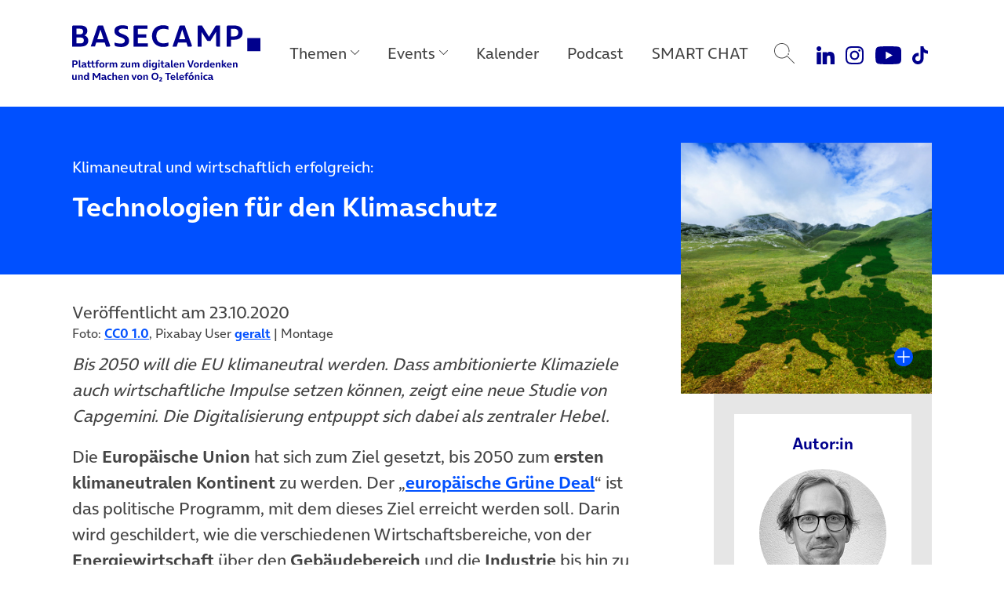

--- FILE ---
content_type: text/html; charset=UTF-8
request_url: https://www.basecamp.digital/klimaneutral-und-wirtschaftlich-erfolgreich-technologien-fuer-den-klimaschutz/
body_size: 19226
content:
<!DOCTYPE html>
<html lang="de">
<head>
	<meta charset="UTF-8">
	<meta name="viewport" content="width=device-width, initial-scale=1, shrink-to-fit=no">
	<link rel="profile" href="http://gmpg.org/xfn/11">

	
		<link rel="icon" href="https://www.basecamp.digital/wp-content/themes/basecamp_template/img/favicon_512.png" sizes="32x32" />
	<link rel="icon" href="https://www.basecamp.digital/wp-content/themes/basecamp_template/img/favicon_512.png" sizes="192x192" />
	<link rel="apple-touch-icon" href="https://www.basecamp.digital/wp-content/themes/basecamp_template/img/favicon_512.png" />
	<meta name="msapplication-TileImage" content="https://www.basecamp.digital/wp-content/themes/basecamp_template/img/favicon_512.png" />
	
	<meta name='robots' content='index, follow, max-image-preview:large, max-snippet:-1, max-video-preview:-1' />

	<!-- This site is optimized with the Yoast SEO plugin v26.6 - https://yoast.com/wordpress/plugins/seo/ -->
	<title>Klimaneutral und wirtschaftlich erfolgreich: Technologien für den Klimaschutz</title>
	<meta name="description" content="Dass ambitionierte Klimaziele wirtschaftliche Impulse setzen können, zeigt eine neue Studie. Die Digitalisierung entpuppt sich dabei als zentraler Hebel." />
	<link rel="canonical" href="https://www.basecamp.digital/klimaneutral-und-wirtschaftlich-erfolgreich-technologien-fuer-den-klimaschutz/" />
	<meta property="og:locale" content="de_DE" />
	<meta property="og:type" content="article" />
	<meta property="og:title" content="Klimaneutral und wirtschaftlich erfolgreich: Technologien für den Klimaschutz" />
	<meta property="og:description" content="Dass ambitionierte Klimaziele wirtschaftliche Impulse setzen können, zeigt eine neue Studie. Die Digitalisierung entpuppt sich dabei als zentraler Hebel." />
	<meta property="og:url" content="https://www.basecamp.digital/klimaneutral-und-wirtschaftlich-erfolgreich-technologien-fuer-den-klimaschutz/" />
	<meta property="og:site_name" content="BASECAMP" />
	<meta property="article:publisher" content="https://www.facebook.com/basecamp.digital/" />
	<meta property="article:published_time" content="2020-10-23T06:30:52+00:00" />
	<meta property="article:modified_time" content="2025-05-05T11:10:36+00:00" />
	<meta property="og:image" content="https://www.basecamp.digital/wp-content/uploads/2020/10/pixabay-geralt-gruen-europa-4689510-1280x720-1.jpg" />
	<meta name="author" content="Joachim Sandt" />
	<meta name="twitter:card" content="summary_large_image" />
	<meta name="twitter:creator" content="@basecamp_debate" />
	<meta name="twitter:site" content="@basecamp_debate" />
	<meta name="twitter:label1" content="Geschrieben von" />
	<meta name="twitter:data1" content="Joachim Sandt" />
	<meta name="twitter:label2" content="Geschätzte Lesezeit" />
	<meta name="twitter:data2" content="4 Minuten" />
	<script type="application/ld+json" class="yoast-schema-graph">{"@context":"https://schema.org","@graph":[{"@type":"Article","@id":"https://www.basecamp.digital/klimaneutral-und-wirtschaftlich-erfolgreich-technologien-fuer-den-klimaschutz/#article","isPartOf":{"@id":"https://www.basecamp.digital/klimaneutral-und-wirtschaftlich-erfolgreich-technologien-fuer-den-klimaschutz/"},"author":{"name":"Joachim Sandt","@id":"https://www.basecamp.digital/#/schema/person/b7a0c064de31f2245bfb69782a43299e"},"headline":"Klimaneutral und wirtschaftlich erfolgreich: Technologien für den Klimaschutz","datePublished":"2020-10-23T06:30:52+00:00","dateModified":"2025-05-05T11:10:36+00:00","mainEntityOfPage":{"@id":"https://www.basecamp.digital/klimaneutral-und-wirtschaftlich-erfolgreich-technologien-fuer-den-klimaschutz/"},"wordCount":771,"commentCount":0,"publisher":{"@id":"https://www.basecamp.digital/#organization"},"image":{"@id":"https://www.basecamp.digital/klimaneutral-und-wirtschaftlich-erfolgreich-technologien-fuer-den-klimaschutz/#primaryimage"},"thumbnailUrl":"https://www.basecamp.digital/wp-content/uploads/2020/10/pixabay-geralt-gruen-europa-4689510-1280x720-1.jpg","keywords":["5G","CO2-Ausstoß","Digitale Nachhaltigkeit","Digitale Verantwortung","Digitalisierung","Energiewirtschaft","Green Deal","Klimaschutz","Studie","Technologien","Telefónica Deutschland","Verkehr"],"inLanguage":"de","potentialAction":[{"@type":"CommentAction","name":"Comment","target":["https://www.basecamp.digital/klimaneutral-und-wirtschaftlich-erfolgreich-technologien-fuer-den-klimaschutz/#respond"]}]},{"@type":"WebPage","@id":"https://www.basecamp.digital/klimaneutral-und-wirtschaftlich-erfolgreich-technologien-fuer-den-klimaschutz/","url":"https://www.basecamp.digital/klimaneutral-und-wirtschaftlich-erfolgreich-technologien-fuer-den-klimaschutz/","name":"Klimaneutral und wirtschaftlich erfolgreich: Technologien für den Klimaschutz","isPartOf":{"@id":"https://www.basecamp.digital/#website"},"primaryImageOfPage":{"@id":"https://www.basecamp.digital/klimaneutral-und-wirtschaftlich-erfolgreich-technologien-fuer-den-klimaschutz/#primaryimage"},"image":{"@id":"https://www.basecamp.digital/klimaneutral-und-wirtschaftlich-erfolgreich-technologien-fuer-den-klimaschutz/#primaryimage"},"thumbnailUrl":"https://www.basecamp.digital/wp-content/uploads/2020/10/pixabay-geralt-gruen-europa-4689510-1280x720-1.jpg","datePublished":"2020-10-23T06:30:52+00:00","dateModified":"2025-05-05T11:10:36+00:00","description":"Dass ambitionierte Klimaziele wirtschaftliche Impulse setzen können, zeigt eine neue Studie. Die Digitalisierung entpuppt sich dabei als zentraler Hebel.","breadcrumb":{"@id":"https://www.basecamp.digital/klimaneutral-und-wirtschaftlich-erfolgreich-technologien-fuer-den-klimaschutz/#breadcrumb"},"inLanguage":"de","potentialAction":[{"@type":"ReadAction","target":["https://www.basecamp.digital/klimaneutral-und-wirtschaftlich-erfolgreich-technologien-fuer-den-klimaschutz/"]}]},{"@type":"ImageObject","inLanguage":"de","@id":"https://www.basecamp.digital/klimaneutral-und-wirtschaftlich-erfolgreich-technologien-fuer-den-klimaschutz/#primaryimage","url":"https://www.basecamp.digital/wp-content/uploads/2020/10/pixabay-geralt-gruen-europa-4689510-1280x720-1.jpg","contentUrl":"https://www.basecamp.digital/wp-content/uploads/2020/10/pixabay-geralt-gruen-europa-4689510-1280x720-1.jpg","width":1280,"height":720,"caption":"Foto: CC0 1.0, Pixabay User geralt | Ausschnitt angepasst"},{"@type":"BreadcrumbList","@id":"https://www.basecamp.digital/klimaneutral-und-wirtschaftlich-erfolgreich-technologien-fuer-den-klimaschutz/#breadcrumb","itemListElement":[{"@type":"ListItem","position":1,"name":"Startseite","item":"https://www.basecamp.digital/"},{"@type":"ListItem","position":2,"name":"Beiträge","item":"https://www.basecamp.digital/beitraege/"},{"@type":"ListItem","position":3,"name":"Klimaneutral und wirtschaftlich erfolgreich: Technologien für den Klimaschutz"}]},{"@type":"WebSite","@id":"https://www.basecamp.digital/#website","url":"https://www.basecamp.digital/","name":"BASECAMP","description":"Das BASECAMP ist der Public Affairs Blog von Telefónica Deutschland. Als Debattenraum, Location für einzigartige Events und Café ist es zudem die Plattform der digitalen Community in der Hauptstadt.","publisher":{"@id":"https://www.basecamp.digital/#organization"},"potentialAction":[{"@type":"SearchAction","target":{"@type":"EntryPoint","urlTemplate":"https://www.basecamp.digital/?s={search_term_string}"},"query-input":{"@type":"PropertyValueSpecification","valueRequired":true,"valueName":"search_term_string"}}],"inLanguage":"de"},{"@type":"Organization","@id":"https://www.basecamp.digital/#organization","name":"BASECAMP","url":"https://www.basecamp.digital/","logo":{"@type":"ImageObject","inLanguage":"de","@id":"https://www.basecamp.digital/#/schema/logo/image/","url":"https://www.basecamp.digital/wp-content/uploads/2021/12/BASECAMP-Logo-blau-500px.png","contentUrl":"https://www.basecamp.digital/wp-content/uploads/2021/12/BASECAMP-Logo-blau-500px.png","width":500,"height":45,"caption":"BASECAMP"},"image":{"@id":"https://www.basecamp.digital/#/schema/logo/image/"},"sameAs":["https://www.facebook.com/basecamp.digital/","https://x.com/basecamp_debate","https://www.youtube.com/c/BASECAMP_digital","https://www.instagram.com/basecamp_debate/"]},{"@type":"Person","@id":"https://www.basecamp.digital/#/schema/person/b7a0c064de31f2245bfb69782a43299e","name":"Joachim Sandt","description":"Joachim Sandt ist Umweltbeauftragter &amp; CR Manager für Umwelt- und Klimaschutzprogramme bei Telefónica Deutschland.","url":"https://www.basecamp.digital/author/joachim-sandt/"}]}</script>
	<!-- / Yoast SEO plugin. -->


<link rel='dns-prefetch' href='//www.basecamp.digital' />
<link rel="alternate" title="oEmbed (JSON)" type="application/json+oembed" href="https://www.basecamp.digital/wp-json/oembed/1.0/embed?url=https%3A%2F%2Fwww.basecamp.digital%2Fklimaneutral-und-wirtschaftlich-erfolgreich-technologien-fuer-den-klimaschutz%2F" />
<link rel="alternate" title="oEmbed (XML)" type="text/xml+oembed" href="https://www.basecamp.digital/wp-json/oembed/1.0/embed?url=https%3A%2F%2Fwww.basecamp.digital%2Fklimaneutral-und-wirtschaftlich-erfolgreich-technologien-fuer-den-klimaschutz%2F&#038;format=xml" />
<style id='wp-img-auto-sizes-contain-inline-css'>
img:is([sizes=auto i],[sizes^="auto," i]){contain-intrinsic-size:3000px 1500px}
/*# sourceURL=wp-img-auto-sizes-contain-inline-css */
</style>
<style id='wp-emoji-styles-inline-css'>

	img.wp-smiley, img.emoji {
		display: inline !important;
		border: none !important;
		box-shadow: none !important;
		height: 1em !important;
		width: 1em !important;
		margin: 0 0.07em !important;
		vertical-align: -0.1em !important;
		background: none !important;
		padding: 0 !important;
	}
/*# sourceURL=wp-emoji-styles-inline-css */
</style>
<style id='wp-block-library-inline-css'>
:root{--wp-block-synced-color:#7a00df;--wp-block-synced-color--rgb:122,0,223;--wp-bound-block-color:var(--wp-block-synced-color);--wp-editor-canvas-background:#ddd;--wp-admin-theme-color:#007cba;--wp-admin-theme-color--rgb:0,124,186;--wp-admin-theme-color-darker-10:#006ba1;--wp-admin-theme-color-darker-10--rgb:0,107,160.5;--wp-admin-theme-color-darker-20:#005a87;--wp-admin-theme-color-darker-20--rgb:0,90,135;--wp-admin-border-width-focus:2px}@media (min-resolution:192dpi){:root{--wp-admin-border-width-focus:1.5px}}.wp-element-button{cursor:pointer}:root .has-very-light-gray-background-color{background-color:#eee}:root .has-very-dark-gray-background-color{background-color:#313131}:root .has-very-light-gray-color{color:#eee}:root .has-very-dark-gray-color{color:#313131}:root .has-vivid-green-cyan-to-vivid-cyan-blue-gradient-background{background:linear-gradient(135deg,#00d084,#0693e3)}:root .has-purple-crush-gradient-background{background:linear-gradient(135deg,#34e2e4,#4721fb 50%,#ab1dfe)}:root .has-hazy-dawn-gradient-background{background:linear-gradient(135deg,#faaca8,#dad0ec)}:root .has-subdued-olive-gradient-background{background:linear-gradient(135deg,#fafae1,#67a671)}:root .has-atomic-cream-gradient-background{background:linear-gradient(135deg,#fdd79a,#004a59)}:root .has-nightshade-gradient-background{background:linear-gradient(135deg,#330968,#31cdcf)}:root .has-midnight-gradient-background{background:linear-gradient(135deg,#020381,#2874fc)}:root{--wp--preset--font-size--normal:16px;--wp--preset--font-size--huge:42px}.has-regular-font-size{font-size:1em}.has-larger-font-size{font-size:2.625em}.has-normal-font-size{font-size:var(--wp--preset--font-size--normal)}.has-huge-font-size{font-size:var(--wp--preset--font-size--huge)}.has-text-align-center{text-align:center}.has-text-align-left{text-align:left}.has-text-align-right{text-align:right}.has-fit-text{white-space:nowrap!important}#end-resizable-editor-section{display:none}.aligncenter{clear:both}.items-justified-left{justify-content:flex-start}.items-justified-center{justify-content:center}.items-justified-right{justify-content:flex-end}.items-justified-space-between{justify-content:space-between}.screen-reader-text{border:0;clip-path:inset(50%);height:1px;margin:-1px;overflow:hidden;padding:0;position:absolute;width:1px;word-wrap:normal!important}.screen-reader-text:focus{background-color:#ddd;clip-path:none;color:#444;display:block;font-size:1em;height:auto;left:5px;line-height:normal;padding:15px 23px 14px;text-decoration:none;top:5px;width:auto;z-index:100000}html :where(.has-border-color){border-style:solid}html :where([style*=border-top-color]){border-top-style:solid}html :where([style*=border-right-color]){border-right-style:solid}html :where([style*=border-bottom-color]){border-bottom-style:solid}html :where([style*=border-left-color]){border-left-style:solid}html :where([style*=border-width]){border-style:solid}html :where([style*=border-top-width]){border-top-style:solid}html :where([style*=border-right-width]){border-right-style:solid}html :where([style*=border-bottom-width]){border-bottom-style:solid}html :where([style*=border-left-width]){border-left-style:solid}html :where(img[class*=wp-image-]){height:auto;max-width:100%}:where(figure){margin:0 0 1em}html :where(.is-position-sticky){--wp-admin--admin-bar--position-offset:var(--wp-admin--admin-bar--height,0px)}@media screen and (max-width:600px){html :where(.is-position-sticky){--wp-admin--admin-bar--position-offset:0px}}

/*# sourceURL=wp-block-library-inline-css */
</style><style id='global-styles-inline-css'>
:root{--wp--preset--aspect-ratio--square: 1;--wp--preset--aspect-ratio--4-3: 4/3;--wp--preset--aspect-ratio--3-4: 3/4;--wp--preset--aspect-ratio--3-2: 3/2;--wp--preset--aspect-ratio--2-3: 2/3;--wp--preset--aspect-ratio--16-9: 16/9;--wp--preset--aspect-ratio--9-16: 9/16;--wp--preset--color--black: #000000;--wp--preset--color--cyan-bluish-gray: #abb8c3;--wp--preset--color--white: #ffffff;--wp--preset--color--pale-pink: #f78da7;--wp--preset--color--vivid-red: #cf2e2e;--wp--preset--color--luminous-vivid-orange: #ff6900;--wp--preset--color--luminous-vivid-amber: #fcb900;--wp--preset--color--light-green-cyan: #7bdcb5;--wp--preset--color--vivid-green-cyan: #00d084;--wp--preset--color--pale-cyan-blue: #8ed1fc;--wp--preset--color--vivid-cyan-blue: #0693e3;--wp--preset--color--vivid-purple: #9b51e0;--wp--preset--color--refresh-white: #FFFFFF;--wp--preset--color--refresh-grey-60: #73737d;--wp--preset--color--refresh-beyond-blue: #0050ff;--wp--preset--color--refresh-dark-blue: #00008c;--wp--preset--color--refresh-light-blue: #82dcfa;--wp--preset--color--refresh-orange: #ffa55a;--wp--preset--color--refresh-purple: #a078ff;--wp--preset--color--refresh-green: #00dc7d;--wp--preset--color--refresh-red: #f65d7c;--wp--preset--gradient--vivid-cyan-blue-to-vivid-purple: linear-gradient(135deg,rgb(6,147,227) 0%,rgb(155,81,224) 100%);--wp--preset--gradient--light-green-cyan-to-vivid-green-cyan: linear-gradient(135deg,rgb(122,220,180) 0%,rgb(0,208,130) 100%);--wp--preset--gradient--luminous-vivid-amber-to-luminous-vivid-orange: linear-gradient(135deg,rgb(252,185,0) 0%,rgb(255,105,0) 100%);--wp--preset--gradient--luminous-vivid-orange-to-vivid-red: linear-gradient(135deg,rgb(255,105,0) 0%,rgb(207,46,46) 100%);--wp--preset--gradient--very-light-gray-to-cyan-bluish-gray: linear-gradient(135deg,rgb(238,238,238) 0%,rgb(169,184,195) 100%);--wp--preset--gradient--cool-to-warm-spectrum: linear-gradient(135deg,rgb(74,234,220) 0%,rgb(151,120,209) 20%,rgb(207,42,186) 40%,rgb(238,44,130) 60%,rgb(251,105,98) 80%,rgb(254,248,76) 100%);--wp--preset--gradient--blush-light-purple: linear-gradient(135deg,rgb(255,206,236) 0%,rgb(152,150,240) 100%);--wp--preset--gradient--blush-bordeaux: linear-gradient(135deg,rgb(254,205,165) 0%,rgb(254,45,45) 50%,rgb(107,0,62) 100%);--wp--preset--gradient--luminous-dusk: linear-gradient(135deg,rgb(255,203,112) 0%,rgb(199,81,192) 50%,rgb(65,88,208) 100%);--wp--preset--gradient--pale-ocean: linear-gradient(135deg,rgb(255,245,203) 0%,rgb(182,227,212) 50%,rgb(51,167,181) 100%);--wp--preset--gradient--electric-grass: linear-gradient(135deg,rgb(202,248,128) 0%,rgb(113,206,126) 100%);--wp--preset--gradient--midnight: linear-gradient(135deg,rgb(2,3,129) 0%,rgb(40,116,252) 100%);--wp--preset--font-size--small: 13px;--wp--preset--font-size--medium: 20px;--wp--preset--font-size--large: 36px;--wp--preset--font-size--x-large: 42px;--wp--preset--spacing--20: 0.44rem;--wp--preset--spacing--30: 0.67rem;--wp--preset--spacing--40: 1rem;--wp--preset--spacing--50: 1.5rem;--wp--preset--spacing--60: 2.25rem;--wp--preset--spacing--70: 3.38rem;--wp--preset--spacing--80: 5.06rem;--wp--preset--shadow--natural: 6px 6px 9px rgba(0, 0, 0, 0.2);--wp--preset--shadow--deep: 12px 12px 50px rgba(0, 0, 0, 0.4);--wp--preset--shadow--sharp: 6px 6px 0px rgba(0, 0, 0, 0.2);--wp--preset--shadow--outlined: 6px 6px 0px -3px rgb(255, 255, 255), 6px 6px rgb(0, 0, 0);--wp--preset--shadow--crisp: 6px 6px 0px rgb(0, 0, 0);}:where(.is-layout-flex){gap: 0.5em;}:where(.is-layout-grid){gap: 0.5em;}body .is-layout-flex{display: flex;}.is-layout-flex{flex-wrap: wrap;align-items: center;}.is-layout-flex > :is(*, div){margin: 0;}body .is-layout-grid{display: grid;}.is-layout-grid > :is(*, div){margin: 0;}:where(.wp-block-columns.is-layout-flex){gap: 2em;}:where(.wp-block-columns.is-layout-grid){gap: 2em;}:where(.wp-block-post-template.is-layout-flex){gap: 1.25em;}:where(.wp-block-post-template.is-layout-grid){gap: 1.25em;}.has-black-color{color: var(--wp--preset--color--black) !important;}.has-cyan-bluish-gray-color{color: var(--wp--preset--color--cyan-bluish-gray) !important;}.has-white-color{color: var(--wp--preset--color--white) !important;}.has-pale-pink-color{color: var(--wp--preset--color--pale-pink) !important;}.has-vivid-red-color{color: var(--wp--preset--color--vivid-red) !important;}.has-luminous-vivid-orange-color{color: var(--wp--preset--color--luminous-vivid-orange) !important;}.has-luminous-vivid-amber-color{color: var(--wp--preset--color--luminous-vivid-amber) !important;}.has-light-green-cyan-color{color: var(--wp--preset--color--light-green-cyan) !important;}.has-vivid-green-cyan-color{color: var(--wp--preset--color--vivid-green-cyan) !important;}.has-pale-cyan-blue-color{color: var(--wp--preset--color--pale-cyan-blue) !important;}.has-vivid-cyan-blue-color{color: var(--wp--preset--color--vivid-cyan-blue) !important;}.has-vivid-purple-color{color: var(--wp--preset--color--vivid-purple) !important;}.has-black-background-color{background-color: var(--wp--preset--color--black) !important;}.has-cyan-bluish-gray-background-color{background-color: var(--wp--preset--color--cyan-bluish-gray) !important;}.has-white-background-color{background-color: var(--wp--preset--color--white) !important;}.has-pale-pink-background-color{background-color: var(--wp--preset--color--pale-pink) !important;}.has-vivid-red-background-color{background-color: var(--wp--preset--color--vivid-red) !important;}.has-luminous-vivid-orange-background-color{background-color: var(--wp--preset--color--luminous-vivid-orange) !important;}.has-luminous-vivid-amber-background-color{background-color: var(--wp--preset--color--luminous-vivid-amber) !important;}.has-light-green-cyan-background-color{background-color: var(--wp--preset--color--light-green-cyan) !important;}.has-vivid-green-cyan-background-color{background-color: var(--wp--preset--color--vivid-green-cyan) !important;}.has-pale-cyan-blue-background-color{background-color: var(--wp--preset--color--pale-cyan-blue) !important;}.has-vivid-cyan-blue-background-color{background-color: var(--wp--preset--color--vivid-cyan-blue) !important;}.has-vivid-purple-background-color{background-color: var(--wp--preset--color--vivid-purple) !important;}.has-black-border-color{border-color: var(--wp--preset--color--black) !important;}.has-cyan-bluish-gray-border-color{border-color: var(--wp--preset--color--cyan-bluish-gray) !important;}.has-white-border-color{border-color: var(--wp--preset--color--white) !important;}.has-pale-pink-border-color{border-color: var(--wp--preset--color--pale-pink) !important;}.has-vivid-red-border-color{border-color: var(--wp--preset--color--vivid-red) !important;}.has-luminous-vivid-orange-border-color{border-color: var(--wp--preset--color--luminous-vivid-orange) !important;}.has-luminous-vivid-amber-border-color{border-color: var(--wp--preset--color--luminous-vivid-amber) !important;}.has-light-green-cyan-border-color{border-color: var(--wp--preset--color--light-green-cyan) !important;}.has-vivid-green-cyan-border-color{border-color: var(--wp--preset--color--vivid-green-cyan) !important;}.has-pale-cyan-blue-border-color{border-color: var(--wp--preset--color--pale-cyan-blue) !important;}.has-vivid-cyan-blue-border-color{border-color: var(--wp--preset--color--vivid-cyan-blue) !important;}.has-vivid-purple-border-color{border-color: var(--wp--preset--color--vivid-purple) !important;}.has-vivid-cyan-blue-to-vivid-purple-gradient-background{background: var(--wp--preset--gradient--vivid-cyan-blue-to-vivid-purple) !important;}.has-light-green-cyan-to-vivid-green-cyan-gradient-background{background: var(--wp--preset--gradient--light-green-cyan-to-vivid-green-cyan) !important;}.has-luminous-vivid-amber-to-luminous-vivid-orange-gradient-background{background: var(--wp--preset--gradient--luminous-vivid-amber-to-luminous-vivid-orange) !important;}.has-luminous-vivid-orange-to-vivid-red-gradient-background{background: var(--wp--preset--gradient--luminous-vivid-orange-to-vivid-red) !important;}.has-very-light-gray-to-cyan-bluish-gray-gradient-background{background: var(--wp--preset--gradient--very-light-gray-to-cyan-bluish-gray) !important;}.has-cool-to-warm-spectrum-gradient-background{background: var(--wp--preset--gradient--cool-to-warm-spectrum) !important;}.has-blush-light-purple-gradient-background{background: var(--wp--preset--gradient--blush-light-purple) !important;}.has-blush-bordeaux-gradient-background{background: var(--wp--preset--gradient--blush-bordeaux) !important;}.has-luminous-dusk-gradient-background{background: var(--wp--preset--gradient--luminous-dusk) !important;}.has-pale-ocean-gradient-background{background: var(--wp--preset--gradient--pale-ocean) !important;}.has-electric-grass-gradient-background{background: var(--wp--preset--gradient--electric-grass) !important;}.has-midnight-gradient-background{background: var(--wp--preset--gradient--midnight) !important;}.has-small-font-size{font-size: var(--wp--preset--font-size--small) !important;}.has-medium-font-size{font-size: var(--wp--preset--font-size--medium) !important;}.has-large-font-size{font-size: var(--wp--preset--font-size--large) !important;}.has-x-large-font-size{font-size: var(--wp--preset--font-size--x-large) !important;}
/*# sourceURL=global-styles-inline-css */
</style>

<style id='classic-theme-styles-inline-css'>
/*! This file is auto-generated */
.wp-block-button__link{color:#fff;background-color:#32373c;border-radius:9999px;box-shadow:none;text-decoration:none;padding:calc(.667em + 2px) calc(1.333em + 2px);font-size:1.125em}.wp-block-file__button{background:#32373c;color:#fff;text-decoration:none}
/*# sourceURL=/wp-includes/css/classic-themes.min.css */
</style>
<link rel='stylesheet' id='quiz-maker-css' href='https://www.basecamp.digital/wp-content/plugins/quiz-maker/public/css/quiz-maker-public.css?ver=21.7.9' media='all' />
<link rel='stylesheet' id='understrap-styles-css' href='https://www.basecamp.digital/wp-content/themes/basecamp_template/css/theme.min.css?ver=0.9.4.1765467890' media='all' />
<script src="https://www.basecamp.digital/wp-includes/js/jquery/jquery.min.js?ver=3.7.1" id="jquery-core-js"></script>
<script src="https://www.basecamp.digital/wp-includes/js/jquery/jquery-migrate.min.js?ver=3.4.1" id="jquery-migrate-js"></script>
<link rel="https://api.w.org/" href="https://www.basecamp.digital/wp-json/" /><link rel="alternate" title="JSON" type="application/json" href="https://www.basecamp.digital/wp-json/wp/v2/posts/62743" /><link rel='shortlink' href='https://www.basecamp.digital/?p=62743' />
<link rel="pingback" href="https://www.basecamp.digital/xmlrpc.php">
<meta name="mobile-web-app-capable" content="yes">
<meta name="apple-mobile-web-app-capable" content="yes">
<meta name="apple-mobile-web-app-title" content="BASECAMP - Das BASECAMP ist der Public Affairs Blog von Telefónica Deutschland. Als Debattenraum, Location für einzigartige Events und Café ist es zudem die Plattform der digitalen Community in der Hauptstadt.">
<link rel="icon" href="https://www.basecamp.digital/wp-content/uploads/2025/07/cropped-Favicon-BeyondBlue-512x512-1-32x32.jpg" sizes="32x32" />
<link rel="icon" href="https://www.basecamp.digital/wp-content/uploads/2025/07/cropped-Favicon-BeyondBlue-512x512-1-192x192.jpg" sizes="192x192" />
<link rel="apple-touch-icon" href="https://www.basecamp.digital/wp-content/uploads/2025/07/cropped-Favicon-BeyondBlue-512x512-1-180x180.jpg" />
<meta name="msapplication-TileImage" content="https://www.basecamp.digital/wp-content/uploads/2025/07/cropped-Favicon-BeyondBlue-512x512-1-270x270.jpg" />
		<style id="wp-custom-css">
			.event_suggestions {
  display: none !important;
}
#page .megamenu .menu-event-logos .megamenu-content .event-logo-kitchen-talk a {
    background-image: url(https://www.basecamp.digital/wp-content/uploads/2025/09/KitchenTalk-Kachel-Hauptnavigation-darkBlue-v2.jpg);
}		</style>
		
	<!-- Matomo -->
	<script type="text/javascript">
		var _paq = _paq || [];
		/* tracker methods like "setCustomDimension" should be called before "trackPageView" */
		_paq.push(["disableCookies"]);
		_paq.push(["trackPageView"]);
		_paq.push(["enableLinkTracking"]);
		(function() {
			var u="//webstatistics.telefonica.de/";
			_paq.push(["setTrackerUrl", u+"piwik.php"]);
			_paq.push(["setSiteId", "4"]);
			var d=document, g=d.createElement("script"), s=d.getElementsByTagName("script")[0];
			g.type="text/javascript"; g.async=true; g.defer=true; g.src=u+"piwik.js"; s.parentNode.insertBefore(g,s);
		})();
	</script>
	<noscript><p><img src="//webstatistics.telefonica.de/piwik.php?idsite=4&amp;rec=1" style="border:0;" alt="" /></p></noscript>
	<!-- End Matomo Code -->

	<meta name="google-site-verification" content="-SRxxJ13WJ0XyPDPqNOnVFVW3eph79KmMKykbf2sVjw" />

	<style>
		.page-id-81241 #artikel_block {
			padding-top: 0;
			padding-bottom: 0;
		}
		.carousel-item a:focus-visible {
			outline: #0019a5 auto 4px !important;
			outline-offset: 4px;
		}
		#main .suggestions article {
			overflow: visible !important;
		}
		.carousel-community .carousel-item {
			padding-top: 6px;
			padding-bottom: 6px;
		}
	</style>

	<script type="application/ld+json">
{"datePublished":"2020-10-23T06:30:52Z","headline":"Klimaneutral und wirtschaftlich erfolgreich: Technologien f\u00fcr den Klimaschutz","url":"https:\/\/www.basecamp.digital\/klimaneutral-und-wirtschaftlich-erfolgreich-technologien-fuer-den-klimaschutz\/","image":"https:\/\/www.basecamp.digital\/wp-content\/uploads\/2021\/06\/Header-0019a5-MONOCHROM-DEMOKRATIE-DIGITAL-pixabay-geralt-web-3850917-1280x720-1.png","@context":"http:\/\/schema.org","@type":"Article"}</script>
</head>

<body class="wp-singular post-template-default single single-post postid-62743 single-format-standard wp-embed-responsive wp-theme-basecamp_template group-blog" itemscope itemtype="http://schema.org/WebSite">
<div class="site" id="page">

	<a class="skip-link sr-only sr-only-focusable position-fixed" style="z-index:99999;" href="#main">Direkt zum Hauptinhalt springen</a>

	<!-- ******************* The Navbar Area ******************* -->
	<header class="headroom" id="header">

		<nav id="main-nav" class="navbar navbar-expand-lg megamenu" aria-labelledby="main-nav-label">

			<div id="main-nav-label" class="sr-only">
				Main Navigation			</div>

			<div class="container justify-content-start">

				
				<a class="navbar-brand" rel="home" href="https://www.basecamp.digital/" title="BASECAMP" itemprop="url">
					<img src="https://www.basecamp.digital/wp-content/themes/basecamp_template/img/logo-dark-blue.svg" alt="BASECAMP" />
				</a>

				
				<button id="toggle" class="navbar-toggler collapsed" type="button" data-toggle="collapse" data-target="#navbarNavDropdownMobile" aria-controls="navbarNavDropdownMobile" aria-expanded="false" aria-label="Toggle navigation">
					<span class="icon-bar"></span>
					<span class="icon-bar"></span>
					<span class="icon-bar"></span>
				</button>

				<!-- The WordPress Menu goes here -->
				<div id="navbarNavDropdown" class="collapse navbar-collapse flex-grow-0"><ul id="main-menu" class="navbar-nav megamenu-nav d-flex justify-content-center"><li itemscope="itemscope" itemtype="https://www.schema.org/SiteNavigationElement" id="menu-item-91509" class="nav-ajax-item menu-item menu-item-type-custom menu-item-object-custom menu-item-has-children dropdown menu-item-91509 nav-item"><a title="Themen" href="#" aria-haspopup="true" aria-expanded="false" role="button" class="dropdown-toggle nav-link" id="menu-item-dropdown-91509" data-filter="all" data-tags-id="91509">Themen</a>
<div class="megamenu-content" aria-labelledby="menu-item-dropdown-91509" role="menu"><div class="d-flex align-items-start justify-content-start container"><ul>
	<li itemscope="itemscope" itemtype="https://www.schema.org/SiteNavigationElement" id="menu-item-91510" class="menu-item menu-item-type-taxonomy menu-item-object-post_tag menu-item-91510 nav-item"><a title="Politik" href="https://www.basecamp.digital/tag/politik/" class="dropdown-item" data-filter="all" data-tags-id="10">Politik</a></li>
	<li itemscope="itemscope" itemtype="https://www.schema.org/SiteNavigationElement" id="menu-item-91689" class="menu-item menu-item-type-taxonomy menu-item-object-post_tag menu-item-91689 nav-item"><a title="Künstliche Intelligenz" href="https://www.basecamp.digital/tag/kuenstliche-intelligenz/" class="dropdown-item" data-filter="all" data-tags-id="434">Künstliche Intelligenz</a></li>
	<li itemscope="itemscope" itemtype="https://www.schema.org/SiteNavigationElement" id="menu-item-91511" class="menu-item menu-item-type-taxonomy menu-item-object-post_tag menu-item-91511 nav-item"><a title="Digitale Verantwortung" href="https://www.basecamp.digital/tag/verantwortung/" class="dropdown-item" data-filter="all" data-tags-id="338">Digitale Verantwortung</a></li>
	<li itemscope="itemscope" itemtype="https://www.schema.org/SiteNavigationElement" id="menu-item-91512" class="menu-item menu-item-type-taxonomy menu-item-object-post_tag menu-item-91512 nav-item"><a title="Digitale Zukunft" href="https://www.basecamp.digital/tag/digitale-zukunft/" class="dropdown-item" data-filter="all" data-tags-id="1426">Digitale Zukunft</a></li>
	<li itemscope="itemscope" itemtype="https://www.schema.org/SiteNavigationElement" id="menu-item-92986" class="menu-item menu-item-type-post_type menu-item-object-lp menu-item-92986 nav-item"><a title="Speaker Highlights" href="https://www.basecamp.digital/speaker-highlights/" class="dropdown-item" data-filter="events" data-tags-id="73112">Speaker Highlights</a></li>
</div></div>
</li>
<li itemscope="itemscope" itemtype="https://www.schema.org/SiteNavigationElement" id="menu-item-91513" class="menu-event-logos menu-item menu-item-type-custom menu-item-object-custom menu-item-has-children dropdown menu-item-91513 nav-item"><a title="Events" href="#" aria-haspopup="true" aria-expanded="false" role="button" class="dropdown-toggle nav-link" id="menu-item-dropdown-91513" data-filter="all" data-tags-id="91513">Events</a>
<div class="megamenu-content" aria-labelledby="menu-item-dropdown-91513" role="menu"><div class="d-flex align-items-start justify-content-start container"><ul>
	<li itemscope="itemscope" itemtype="https://www.schema.org/SiteNavigationElement" id="menu-item-91550" class="event-logo-nachgefragt menu-item menu-item-type-taxonomy menu-item-object-post_tag menu-item-91550 nav-item"><a title="Nachgefragt!" href="https://www.basecamp.digital/tag/nachgefragt/" class="dropdown-item" data-filter="all" data-tags-id="1428">Nachgefragt!</a></li>
	<li itemscope="itemscope" itemtype="https://www.schema.org/SiteNavigationElement" id="menu-item-91551" class="event-logo-fishbowl menu-item menu-item-type-taxonomy menu-item-object-post_tag menu-item-91551 nav-item"><a title="BASECAMP FishBowl" href="https://www.basecamp.digital/tag/fishbowl/" class="dropdown-item" data-filter="all" data-tags-id="1599">BASECAMP FishBowl</a></li>
	<li itemscope="itemscope" itemtype="https://www.schema.org/SiteNavigationElement" id="menu-item-91552" class="event-logo-basecamp-debate menu-item menu-item-type-taxonomy menu-item-object-post_tag menu-item-91552 nav-item"><a title="BASECAMP_Debate" href="https://www.basecamp.digital/tag/basecamp_debate/" class="dropdown-item" data-filter="all" data-tags-id="1927">BASECAMP_Debate</a></li>
	<li itemscope="itemscope" itemtype="https://www.schema.org/SiteNavigationElement" id="menu-item-91554" class="event-logo-trend2go menu-item menu-item-type-taxonomy menu-item-object-post_tag menu-item-91554 nav-item"><a title="BASECAMP Trend2Go!" href="https://www.basecamp.digital/tag/basecamp-trend2go/" class="dropdown-item" data-filter="all" data-tags-id="2027">BASECAMP Trend2Go!</a></li>
	<li itemscope="itemscope" itemtype="https://www.schema.org/SiteNavigationElement" id="menu-item-91556" class="event-logo-kitchen-talk menu-item menu-item-type-taxonomy menu-item-object-post_tag menu-item-91556 nav-item"><a title="Kitchen Talk" href="https://www.basecamp.digital/tag/kitchen-talk/" class="dropdown-item" data-filter="all" data-tags-id="378">Kitchen Talk</a></li>
	<li itemscope="itemscope" itemtype="https://www.schema.org/SiteNavigationElement" id="menu-item-91515" class="event-logo-data-debates menu-item menu-item-type-taxonomy menu-item-object-post_tag menu-item-91515 nav-item"><a title="Data Debates" href="https://www.basecamp.digital/tag/data-debates/" class="dropdown-item" data-filter="all" data-tags-id="466">Data Debates</a></li>
	<li itemscope="itemscope" itemtype="https://www.schema.org/SiteNavigationElement" id="menu-item-91518" class="event-logo-udl-talk menu-item menu-item-type-taxonomy menu-item-object-post_tag menu-item-91518 nav-item"><a title="UdL Digital Talk" href="https://www.basecamp.digital/tag/udl-digital-talk/" class="dropdown-item" data-filter="all" data-tags-id="292">UdL Digital Talk</a></li>
	<li itemscope="itemscope" itemtype="https://www.schema.org/SiteNavigationElement" id="menu-item-91563" class="event-logo-eventanfrage menu-item menu-item-type-custom menu-item-object-custom menu-item-91563 nav-item"><a title="Eventanfrage stellen" href="https://www.basecamp.digital/eventlocation-berlin/" class="dropdown-item" data-filter="all" data-tags-id="91563">Eventanfrage stellen</a></li>
</div></div>
</li>
<li itemscope="itemscope" itemtype="https://www.schema.org/SiteNavigationElement" id="menu-item-91520" class="menu-item menu-item-type-custom menu-item-object-custom menu-item-91520 nav-item"><a title="Kalender" href="/kalender/" class="nav-link" data-filter="all" data-tags-id="91520">Kalender</a></li>
<li itemscope="itemscope" itemtype="https://www.schema.org/SiteNavigationElement" id="menu-item-91544" class="menu-item menu-item-type-post_type menu-item-object-lp menu-item-91544 nav-item"><a title="Podcast" href="https://www.basecamp.digital/podcast/" class="nav-link" data-filter="all" data-tags-id="83453">Podcast</a></li>
<li itemscope="itemscope" itemtype="https://www.schema.org/SiteNavigationElement" id="menu-item-91545" class="menu-item menu-item-type-post_type menu-item-object-lp menu-item-91545 nav-item"><a title="SMART CHAT" href="https://www.basecamp.digital/basecamp-smart-chat/" class="nav-link" data-filter="all" data-tags-id="76263">SMART CHAT</a></li>
</ul></div>
				<div id="navbarNavDropdownMobile" class="collapse navbar-collapse flex-grow-0"><ul id="main-menu" class="navbar-nav mobile-nav d-flex justify-content-center"><li itemscope="itemscope" itemtype="https://www.schema.org/SiteNavigationElement" class="nav-ajax-item menu-item menu-item-type-custom menu-item-object-custom menu-item-has-children dropdown menu-item-91509 nav-item"><a title="Themen" href="#" aria-haspopup="true" aria-expanded="false" role="button" class="dropdown-toggle nav-link" id="menu-item-dropdown-91509" data-filter="all" data-tags-id="91509">Themen</a>
<div class="megamenu-content" aria-labelledby="menu-item-dropdown-91509" role="menu"><div class="d-flex align-items-start justify-content-start container"><ul>
	<li itemscope="itemscope" itemtype="https://www.schema.org/SiteNavigationElement" class="menu-item menu-item-type-taxonomy menu-item-object-post_tag menu-item-91510 nav-item"><a title="Politik" href="https://www.basecamp.digital/tag/politik/" class="dropdown-item" data-filter="all" data-tags-id="10">Politik</a></li>
	<li itemscope="itemscope" itemtype="https://www.schema.org/SiteNavigationElement" class="menu-item menu-item-type-taxonomy menu-item-object-post_tag menu-item-91689 nav-item"><a title="Künstliche Intelligenz" href="https://www.basecamp.digital/tag/kuenstliche-intelligenz/" class="dropdown-item" data-filter="all" data-tags-id="434">Künstliche Intelligenz</a></li>
	<li itemscope="itemscope" itemtype="https://www.schema.org/SiteNavigationElement" class="menu-item menu-item-type-taxonomy menu-item-object-post_tag menu-item-91511 nav-item"><a title="Digitale Verantwortung" href="https://www.basecamp.digital/tag/verantwortung/" class="dropdown-item" data-filter="all" data-tags-id="338">Digitale Verantwortung</a></li>
	<li itemscope="itemscope" itemtype="https://www.schema.org/SiteNavigationElement" class="menu-item menu-item-type-taxonomy menu-item-object-post_tag menu-item-91512 nav-item"><a title="Digitale Zukunft" href="https://www.basecamp.digital/tag/digitale-zukunft/" class="dropdown-item" data-filter="all" data-tags-id="1426">Digitale Zukunft</a></li>
	<li itemscope="itemscope" itemtype="https://www.schema.org/SiteNavigationElement" class="menu-item menu-item-type-post_type menu-item-object-lp menu-item-92986 nav-item"><a title="Speaker Highlights" href="https://www.basecamp.digital/speaker-highlights/" class="dropdown-item" data-filter="events" data-tags-id="73112">Speaker Highlights</a></li>
</div></div>
</li>
<li itemscope="itemscope" itemtype="https://www.schema.org/SiteNavigationElement" class="menu-event-logos menu-item menu-item-type-custom menu-item-object-custom menu-item-has-children dropdown menu-item-91513 nav-item"><a title="Events" href="#" aria-haspopup="true" aria-expanded="false" role="button" class="dropdown-toggle nav-link" id="menu-item-dropdown-91513" data-filter="all" data-tags-id="91513">Events</a>
<div class="megamenu-content" aria-labelledby="menu-item-dropdown-91513" role="menu"><div class="d-flex align-items-start justify-content-start container"><ul>
	<li itemscope="itemscope" itemtype="https://www.schema.org/SiteNavigationElement" class="event-logo-nachgefragt menu-item menu-item-type-taxonomy menu-item-object-post_tag menu-item-91550 nav-item"><a title="Nachgefragt!" href="https://www.basecamp.digital/tag/nachgefragt/" class="dropdown-item" data-filter="all" data-tags-id="1428">Nachgefragt!</a></li>
	<li itemscope="itemscope" itemtype="https://www.schema.org/SiteNavigationElement" class="event-logo-fishbowl menu-item menu-item-type-taxonomy menu-item-object-post_tag menu-item-91551 nav-item"><a title="BASECAMP FishBowl" href="https://www.basecamp.digital/tag/fishbowl/" class="dropdown-item" data-filter="all" data-tags-id="1599">BASECAMP FishBowl</a></li>
	<li itemscope="itemscope" itemtype="https://www.schema.org/SiteNavigationElement" class="event-logo-basecamp-debate menu-item menu-item-type-taxonomy menu-item-object-post_tag menu-item-91552 nav-item"><a title="BASECAMP_Debate" href="https://www.basecamp.digital/tag/basecamp_debate/" class="dropdown-item" data-filter="all" data-tags-id="1927">BASECAMP_Debate</a></li>
	<li itemscope="itemscope" itemtype="https://www.schema.org/SiteNavigationElement" class="event-logo-trend2go menu-item menu-item-type-taxonomy menu-item-object-post_tag menu-item-91554 nav-item"><a title="BASECAMP Trend2Go!" href="https://www.basecamp.digital/tag/basecamp-trend2go/" class="dropdown-item" data-filter="all" data-tags-id="2027">BASECAMP Trend2Go!</a></li>
	<li itemscope="itemscope" itemtype="https://www.schema.org/SiteNavigationElement" class="event-logo-kitchen-talk menu-item menu-item-type-taxonomy menu-item-object-post_tag menu-item-91556 nav-item"><a title="Kitchen Talk" href="https://www.basecamp.digital/tag/kitchen-talk/" class="dropdown-item" data-filter="all" data-tags-id="378">Kitchen Talk</a></li>
	<li itemscope="itemscope" itemtype="https://www.schema.org/SiteNavigationElement" class="event-logo-data-debates menu-item menu-item-type-taxonomy menu-item-object-post_tag menu-item-91515 nav-item"><a title="Data Debates" href="https://www.basecamp.digital/tag/data-debates/" class="dropdown-item" data-filter="all" data-tags-id="466">Data Debates</a></li>
	<li itemscope="itemscope" itemtype="https://www.schema.org/SiteNavigationElement" class="event-logo-udl-talk menu-item menu-item-type-taxonomy menu-item-object-post_tag menu-item-91518 nav-item"><a title="UdL Digital Talk" href="https://www.basecamp.digital/tag/udl-digital-talk/" class="dropdown-item" data-filter="all" data-tags-id="292">UdL Digital Talk</a></li>
	<li itemscope="itemscope" itemtype="https://www.schema.org/SiteNavigationElement" class="event-logo-eventanfrage menu-item menu-item-type-custom menu-item-object-custom menu-item-91563 nav-item"><a title="Eventanfrage stellen" href="https://www.basecamp.digital/eventlocation-berlin/" class="dropdown-item" data-filter="all" data-tags-id="91563">Eventanfrage stellen</a></li>
</div></div>
</li>
<li itemscope="itemscope" itemtype="https://www.schema.org/SiteNavigationElement" class="menu-item menu-item-type-custom menu-item-object-custom menu-item-91520 nav-item"><a title="Kalender" href="/kalender/" class="nav-link" data-filter="all" data-tags-id="91520">Kalender</a></li>
<li itemscope="itemscope" itemtype="https://www.schema.org/SiteNavigationElement" class="menu-item menu-item-type-post_type menu-item-object-lp menu-item-91544 nav-item"><a title="Podcast" href="https://www.basecamp.digital/podcast/" class="nav-link" data-filter="all" data-tags-id="83453">Podcast</a></li>
<li itemscope="itemscope" itemtype="https://www.schema.org/SiteNavigationElement" class="menu-item menu-item-type-post_type menu-item-object-lp menu-item-91545 nav-item"><a title="SMART CHAT" href="https://www.basecamp.digital/basecamp-smart-chat/" class="nav-link" data-filter="all" data-tags-id="76263">SMART CHAT</a></li>
</ul></div>
				<button class="icon-search" data-toggle="modal" data-target="#searchmodal" aria-label="Suche öffnen"></button>

				<!-- Social Links -->
					<ul class="social-nav">
		<li>
				<a href="https://www.linkedin.com/showcase/basecamp-digital/" target="_blank" aria-label="BASECAMP Linkedin (öffnet in neuem Tab)">
					<img src="https://www.basecamp.digital/wp-content/uploads/2025/07/linkedin-darkblue.svg" alt="" role="presentation" />
				</a>
			</li>
		<li>
				<a href="https://www.instagram.com/basecamp_debate/" target="_blank" aria-label="BASECAMP Instagram (öffnet in neuem Tab)">
					<img src="https://www.basecamp.digital/wp-content/uploads/2025/07/instagram-DarkBlue.svg" alt="" role="presentation" />
				</a>
			</li>
		<li>
				<a href="https://www.youtube.com/c/BASECAMP_digital" target="_blank" aria-label="BASECAMP YouTube (öffnet in neuem Tab)">
					<img src="https://www.basecamp.digital/wp-content/uploads/2025/07/youtube-DarkBlue.svg" alt="" role="presentation" />
				</a>
			</li>
		<li>
				<a href="https://www.tiktok.com/@basecamp_debate" target="_blank" aria-label="BASECAMP Tiktok (öffnet in neuem Tab)">
					<img src="https://www.basecamp.digital/wp-content/uploads/2025/07/TikTok-Social-Icon-DarkBlue.svg" alt="" role="presentation" />
				</a>
			</li>
		<li class="icon-hide-desktop-header">
				<a href="https://open.spotify.com/show/5OwQ6aUVDgBWrRs8nC0IsK" target="_blank" aria-label="BASECAMP Spotify (öffnet in neuem Tab)">
					<img src="https://www.basecamp.digital/wp-content/uploads/2025/07/icon-spotify-DarkBlue.svg" alt="" role="presentation" />
				</a>
			</li>
		<li class="icon-hide-desktop-header">
				<a href="https://www.basecamp.digital/newsletter" target="_blank" aria-label="BASECAMP Newsletter (öffnet in neuem Tab)">
					<img src="https://www.basecamp.digital/wp-content/uploads/2025/07/icon-newsletter-DarkBlue.svg" alt="" role="presentation" />
				</a>
			</li>
			</ul>
			</div><!-- .container -->

			<div class="megamenu-background" id="megamenu-background"></div>

		</nav><!-- .site-navigation -->

	</header><!-- #wrapper-navbar end -->

<main class="site-main" id="main">
	
<article class="post-62743 post type-post status-publish format-standard has-post-thumbnail hentry category-allgemein tag-5g tag-co2-ausstoss tag-nachhaltigkeit tag-verantwortung tag-digitalisierung tag-energiewirtschaft tag-green-deal tag-klimaschutz tag-studie tag-technologien tag-telefonica-deutschland tag-verkehr" id="post-62743">
	<section class="primary-blue font-light" id="artikel_header">
		<div class="artikel_header_bg">
			<div class="container">
				<div class="row">
					<div class="col-12 col-lg-8 col-xl-7 py-5 py-xl-7">
						<h1 class="mb-0 page-title">
													<span class="d-block pb-1">Klimaneutral und wirtschaftlich erfolgreich:</span>
												Technologien für den Klimaschutz						</h1>
					</div>
				</div>

			</div>
		</div>
	</section>

	<section>
		<div class="container">
			<div class="row">
				<div class="col-12 col-xl-8 content-container">

					<div class="float-right post-thumbnail square_720 d-none d-lg-block d-xl-block">
						<img src="https://www.basecamp.digital/wp-content/uploads/2020/10/pixabay-geralt-gruen-europa-4689510-720x720-quadrat.jpg" alt="" />
													<div class="wp-caption wp-caption-text">
								<div class="toggle-text-btn d-flex align-items-center">
									<span class="toggle-text">Foto: <a href="https://creativecommons.org/publicdomain/zero/1.0/deed.de" target="blank" rel="noopener noreferrer">CC0 1.0</a>, Pixabay User <a href="https://pixabay.com/de/illustrations/europa-wiese-gr%C3%BCn-green-deal-4689510/" target="blank" rel="noopener noreferrer">geralt</a> | Ausschnitt angepasst</span>
									<span class="icon-open ml-auto toggle-text-credit d-flex align-items-center justify-content-center"></span>
								</div>
							</div>
											</div>
					<div class="post-thumbnail d-lg-none d-xl-none">
						<img src="https://www.basecamp.digital/wp-content/uploads/2020/10/pixabay-geralt-gruen-europa-4689510-1280x720-1.jpg" />
													<div class="wp-caption wp-caption-text">
								<div class="toggle-text-btn d-flex align-items-center">
									<span class="toggle-text">Foto: <a href="https://creativecommons.org/publicdomain/zero/1.0/deed.de" target="blank" rel="noopener noreferrer">CC0 1.0</a>, Pixabay User <a href="https://pixabay.com/de/illustrations/europa-wiese-gr%C3%BCn-green-deal-4689510/" target="blank" rel="noopener noreferrer">geralt</a> | Ausschnitt angepasst</span>
									<span class="icon-open ml-auto toggle-text-credit d-flex align-items-center justify-content-center"></span>
								</div>
							</div>
											</div>

					<span class="posted-on">Veröffentlicht am 23.10.2020</span>					<p><sup>Foto: <a href="https://creativecommons.org/publicdomain/zero/1.0/deed.de" target="blank" rel="noopener noreferrer">CC0 1.0</a>, Pixabay User <a href="https://pixabay.com/de/illustrations/europa-wiese-gr%C3%BCn-green-deal-4689510/" target="blank" rel="noopener noreferrer">geralt</a> | Montage</sup><br />
<em>Bis 2050 will die EU klimaneutral werden. Dass ambitionierte Klimaziele auch wirtschaftliche Impulse setzen können, zeigt eine neue Studie von Capgemini. Die Digitalisierung entpuppt sich dabei als zentraler Hebel.<br />
</em></p>
<p>Die <strong>Europäische Union</strong> hat sich zum Ziel gesetzt, bis 2050 zum <strong>ersten klimaneutralen Kontinent</strong> zu werden. Der &#8222;<a title="" href="https://ec.europa.eu/info/strategy/priorities-2019-2024/european-green-deal_de" target="_blank" rel="noopener noreferrer">europäische Grüne Deal<span class="sr-only"> (öffnet in neuem Tab)</span></a>&#8220; ist das politische Programm, mit dem dieses Ziel erreicht werden soll. Darin wird geschildert, wie die verschiedenen Wirtschaftsbereiche, von der <strong>Energiewirtschaft</strong> über den <strong>Gebäudebereich</strong> und die<strong> Industrie</strong> bis hin zu <strong>Verkehr</strong> und <strong>Landwirtschaft</strong>, ihre <strong>Treibhausgasemissionen</strong> senken sollen. Dafür sind massive Investitionen notwendig, die durch das Konjunkturprogramm &#8222;<a title="" href="https://ec.europa.eu/info/live-work-travel-eu/health/coronavirus-response/recovery-plan-europe/pillars-next-generation-eu_de" target="_blank" rel="noopener noreferrer">Next Generation EU<span class="sr-only"> (öffnet in neuem Tab)</span></a>&#8220; unterstützt werden sollen. Der <strong>Grüne Deal</strong> verfolgt also zum einen das Ziel, die ökologische Transformation der europäischen Wirtschaft voranzubringen. Zum anderen sollen damit Wachstum und neue Arbeitsplätze in ganz Europa entstehen.</p>
<p>Dahinter steckt die Überzeugung, dass in der <strong>ökologischen und digitalen Transformation</strong> großes Zukunftspotenzial für europäische Unternehmen und ihre Produkte steckt. Eine Einschätzung, die <strong>Capgemini</strong> unterstreicht. In seiner neuen Studie &#8222;<a title="" href="https://www.capgemini.com/de-de/wp-content/uploads/sites/5/2020/10/Report_55Quests_Capgemini_Invent-2.pdf" target="_blank" rel="noopener noreferrer">Fit for Net-Zero<span class="sr-only"> (öffnet in neuem Tab)</span></a>&#8220; hat das Beratungsunternehmen 55 Technologieprojekte identifiziert, die einen signifikanten Beitrag leisten können, die Treibhausgasemissionen der EU bis 2030 um 55 Prozent gegenüber 1990 zu senken und bis 2050 <strong>Klimaneutralität</strong> zu erreichen. Damit verbunden sei die Chance, einen Markt für nachhaltige Dienstleistungen und Produkte mit einer Wertschöpfung von 790 Milliarden Euro pro Jahr und bis 2030 knapp 13 Millionen Arbeitsplätze neu zu schaffen oder zu transformieren.</p>
<h2>Digitalisierung ist Hebel für Klimaschutz</h2>
<p>Die 55 Projekte, die <strong>Capgemini</strong> vorschlägt, verteilen sich über alle zu Beginn aufgezählten Wirtschaftsbereiche. Wobei digitale Technologien in allen Bereichen eine<strong> zentrale Rolle</strong> dabei spielen, den Energieverbrauch sowie den Treibhausgasausstoß zu senken und insgesamt effizienter zu werden. Um immer mehr Windkraft- und Solaranlagen in das Energiesystem zu integrieren, muss dieses in den kommenden Jahren umfassend <strong>digitalisiert</strong> werden. Das betrifft Erzeugungsanlagen, Speicher, Netze aber auch kleine und große Stromverbraucher – wie Ladesäulen für Elektroautos und Produktionsanlagen in Fabriken. Die Vernetzung ermöglicht es, Stromerzeugung und Verbrauch <strong>flexibel</strong> aufeinander abzustimmen – was immer wichtiger wird, da der Wind nicht immer weht und die Sonne nicht permanent scheint.</p>
<figure id="attachment_35136" aria-describedby="caption-attachment-35136" style="width: 1280px" class="wp-caption alignright"><a href="https://www.basecamp.digital/wp-content/uploads/2019/06/pixabay-geralt-smart-home-3574541-1280x720.jpg" rel="attachment wp-att-4081" class="media-img media-img"><img fetchpriority="high" decoding="async" width="1280" height="720" class="normal wp-image-35136 size-full" src="https://www.basecamp.digital/wp-content/uploads/2019/06/pixabay-geralt-smart-home-3574541-1280x720.jpg" alt="" srcset="https://www.basecamp.digital/wp-content/uploads/2019/06/pixabay-geralt-smart-home-3574541-1280x720.jpg 1280w, https://www.basecamp.digital/wp-content/uploads/2019/06/pixabay-geralt-smart-home-3574541-1280x720-300x169.jpg 300w, https://www.basecamp.digital/wp-content/uploads/2019/06/pixabay-geralt-smart-home-3574541-1280x720-768x432.jpg 768w, https://www.basecamp.digital/wp-content/uploads/2019/06/pixabay-geralt-smart-home-3574541-1280x720-1024x576.jpg 1024w, https://www.basecamp.digital/wp-content/uploads/2019/06/pixabay-geralt-smart-home-3574541-1280x720-740x416.jpg 740w" sizes="(max-width: 1280px) 100vw, 1280px" /></a><figcaption id="caption-attachment-35136" class="wp-caption-text">Foto: <a href="https://creativecommons.org/publicdomain/zero/1.0/deed.de" target="blank" rel="noopener noreferrer">CC0 1.0</a>, Pixabay / <a href="https://pixabay.com/de/quadrat-hintergrund-farbe-mosaik-2724387/" target="blank" rel="noopener noreferrer">geralt</a> / Ausschnitt bearbeitet</figcaption></figure>
<p>Nicht nur bei der<strong> Integration erneuerbarer Energien</strong> helfen digitale Lösungen. Durch Sensoren und Automatisierung kann der Strom-, Wärme- oder Kälteverbrauch von Gebäuden und damit auch ihr CO<sub>2</sub>-Ausstoß reduziert werden. Das einfachste Beispiel ist, dass Heizungen und Klimaanlagen nur dann laufen, wenn sie wirklich gebraucht werden oder automatisierte Jalousien dafür sorgen, dass es gar nicht erst zu heiß wird. Durch die <strong>Vernetzung von Produktionsanlagen</strong> in der Industrie kann ebenfalls effizienter produziert und der Einsatz von Ressourcen und Energie verringert werden. <strong>Effizienz</strong> ist auch das große Thema bei der Digitalisierung des Verkehrs. Durch die Vernetzung, Automatisierung und geteilte Nutzung von Fahrzeugen rechnet<strong> Capgemini</strong> mit 30 Prozent weniger Autos auf den Straßen europäischer Städte.</p>
<h2>Effizienztechnologie 5G</h2>
<p><strong>Telefónica Deutschland</strong> liefert mit seinem 5G-Netz die Basis für die Umsetzung digitaler Technologien in all diesen Bereichen. Der neue Mobilfunkstandard ist aber selbst ein <strong>zentraler Hebel</strong> für den Klimaschutz. Denn 5G verbraucht bis zu 90 Prozent weniger Strom pro Byte als 4G, womit die Technologie auch ein wichtiger Baustein der<strong> unternehmenseigenen Klimastrategie</strong> ist. Bis spätestens 2025 hat sich Telefónica Deutschland zum Ziel gesetzt, 82 Prozent weniger Strom pro Byte gegenüber 2015 zu verbrauchen und insgesamt das Ziel von <strong>Netto-Null-Emissionen</strong> zu erreichen. Dafür sollen insbesondere die Energieeffizienz der <strong>Netzwerktechnik</strong> und <strong>Rechenzentren</strong> weiter erhöht und, neben vielen anderen Projekten, beispielsweise die Dienstreisen um 70 Prozent reduziert werden. Die schlussendlich nicht vermeidbaren <strong>Emissionen</strong> werden über <strong>Zertifikate aus Klimaschutzprojekten</strong>, die vorzugsweise der Atmosphäre CO<sub>2</sub> entziehen, kompensiert.</p>
<figure id="attachment_62750" aria-describedby="caption-attachment-62750" style="width: 1280px" class="wp-caption alignright"><a href="https://www.basecamp.digital/wp-content/uploads/2020/10/Telefonica-Deutschland-o2-Zentrale-Abend-300dpi-Foto-Karsten-Pawlik-1280-720.jpg" rel="attachment wp-att-4081" class="media-img media-img"><img decoding="async" width="1280" height="720" class="normal wp-image-62750 size-full" src="https://www.basecamp.digital/wp-content/uploads/2020/10/Telefonica-Deutschland-o2-Zentrale-Abend-300dpi-Foto-Karsten-Pawlik-1280-720.jpg" alt="" srcset="https://www.basecamp.digital/wp-content/uploads/2020/10/Telefonica-Deutschland-o2-Zentrale-Abend-300dpi-Foto-Karsten-Pawlik-1280-720.jpg 1280w, https://www.basecamp.digital/wp-content/uploads/2020/10/Telefonica-Deutschland-o2-Zentrale-Abend-300dpi-Foto-Karsten-Pawlik-1280-720-300x169.jpg 300w, https://www.basecamp.digital/wp-content/uploads/2020/10/Telefonica-Deutschland-o2-Zentrale-Abend-300dpi-Foto-Karsten-Pawlik-1280-720-1024x576.jpg 1024w, https://www.basecamp.digital/wp-content/uploads/2020/10/Telefonica-Deutschland-o2-Zentrale-Abend-300dpi-Foto-Karsten-Pawlik-1280-720-768x432.jpg 768w, https://www.basecamp.digital/wp-content/uploads/2020/10/Telefonica-Deutschland-o2-Zentrale-Abend-300dpi-Foto-Karsten-Pawlik-1280-720-740x416.jpg 740w" sizes="(max-width: 1280px) 100vw, 1280px" /></a><figcaption id="caption-attachment-62750" class="wp-caption-text">Foto: Karsten Pawlik</figcaption></figure>
<p>Seit 2016 kauft Telefónica Deutschland zu 100 Prozent <strong>erneuerbaren Strom</strong> ein. Dies wird nun auch auf angemietete Immobilien ausgeweitet. Das betrifft beispielsweise Shops des Unternehmens in Einkaufszentren. Gleichzeitig sollen geeignete Mobilfunkstandorte ab 2021 mit<strong> Photovoltaikanlagen</strong> ausgestattet werden. Telefónica Deutschland will den Ausbau der erneuerbaren Energien außerdem über<strong> Power Purchase Agreements</strong> (PPA) fördern. Diese langfristigen Stromabnahmeverträge mit Energieerzeugern erlauben es diesen, beispielsweise Windräder oder andere alternative Energiequellen für Telefónica Deutschland zu betreiben. Das Unternehmen leistet damit einen Beitrag, den Anteil der erneuerbaren Energien unabhängig von der Förderung über das <strong>Erneuerbare-Energien-Gesetz</strong> (EEG) weiter zu steigern. Darüber hinaus unterstützt Telefónica Deutschland den Aufbau von <strong>Smart Grids</strong> auf Basis von 5G, mit deren Hilfe eine stetig steigende Zahl an erneuerbaren Erzeugungsanlagen und intelligenten Verbrauchern ins Energiesystem integriert werde können.</p>

					<!-- Tags -->
					<section class='tags'><h2>Schlagworte</h2><div class='tagcloud'><a href="https://www.basecamp.digital/tag/5g/" rel="tag">5G</a> <a href="https://www.basecamp.digital/tag/co2-ausstoss/" rel="tag">CO2-Ausstoß</a> <a href="https://www.basecamp.digital/tag/nachhaltigkeit/" rel="tag">Digitale Nachhaltigkeit</a> <a href="https://www.basecamp.digital/tag/verantwortung/" rel="tag">Digitale Verantwortung</a> <a href="https://www.basecamp.digital/tag/digitalisierung/" rel="tag">Digitalisierung</a> <a href="https://www.basecamp.digital/tag/energiewirtschaft/" rel="tag">Energiewirtschaft</a> <a href="https://www.basecamp.digital/tag/green-deal/" rel="tag">Green Deal</a> <a href="https://www.basecamp.digital/tag/klimaschutz/" rel="tag">Klimaschutz</a> <a href="https://www.basecamp.digital/tag/studie/" rel="tag">Studie</a> <a href="https://www.basecamp.digital/tag/technologien/" rel="tag">Technologien</a> <a href="https://www.basecamp.digital/tag/telefonica-deutschland/" rel="tag">Telefónica Deutschland</a> <a href="https://www.basecamp.digital/tag/verkehr/" rel="tag">Verkehr</a></div></section>


					<!-- Empfehlung der Redaktion Events START -->
										<section class="suggestions">
						<h2>Empfehlung der Redaktion</h2>
						<div class="row">
							<div id="carousel-community-6971f07fea0ac" class="carousel-community carousel carousel-slider-full slide" data-ride="carousel" data-interval="false">
							
								<div class="carousel-inner multicarousel row w-100 mx-auto">
																		<div class="carousel-item col-12 col-md-6 col-lg-4 active">
	<article class="article-small post-90438 tribe_events type-tribe_events status-publish has-post-thumbnail hentry category-allgemein tag-digitale-gesellschaft tag-digitale-infrastruktur tag-nachhaltigkeit tag-digitale-transformation tag-digitalisierung tag-energiewende tag-energiewirtschaft tag-event tag-politik bc_events_veranstalter-eco-verband-der-internetwirtschaft-e-v bc_events_veranstaltungsort-basecamp bc_events_veranstaltungkat-event-vor-ort bc_speaker-mueller-klaus bc_speaker-schmidt-henri" id="post-90438">
		<div class="post-thumbnail">
			<a class="d-block refresh-colors" href="https://www.basecamp.digital/event/allianz-talk-vom-eco-verband-wir-geben-daten-ein-zuhause/" aria-label="Allianz Talk vom eco Verband: Wir geben Daten ein Zuhause">
				<img src="https://www.basecamp.digital/wp-content/uploads/2025/03/20250409-PARTNER-EVENT-eco-Verband-720x720-1.jpg" alt="" />
								<div class="galaxy-blue  event-date font-size-small">
					<span>09.</span>
					<span>Apr.</span>
					<span>2025</span>
				</div>
							</a>
		</div>
		<div class="article-teaser primary-blue font-light bg-pattern bg-beyond-blue">
			<h3 class="entry-title">
				<a tabindex="-1" href="https://www.basecamp.digital/event/allianz-talk-vom-eco-verband-wir-geben-daten-ein-zuhause/">
											<span class="d-block font-size-mid">Allianz Talk vom eco Verband:</span>
					
					Wir geben Daten ein Zuhause				</a>
			</h3>
		</div>
	</article>
</div>
																		<div class="carousel-item col-12 col-md-6 col-lg-4">
	<article class="article-small post-89944 tribe_events type-tribe_events status-publish has-post-thumbnail hentry category-allgemein tag-btw25 tag-bundestagswahl-2025 tag-buendnis-90die-gruenen tag-demokratie-digital tag-digitale-infrastruktur tag-nachhaltigkeit tag-digitalisierung tag-event tag-innovation tag-klimaschutz tag-neue-bundesregierung tag-wachstumsfinanzierung tag-wirtschaft tag-wirtschaftspolitik bc_events_veranstalter-wirtschaftsvereinigung-der-gruenen-e-v bc_events_veranstaltungsort-basecamp bc_events_veranstaltungsort-und-via-livestream bc_events_veranstaltungkat-hybrid-event" id="post-89944">
		<div class="post-thumbnail">
			<a class="d-block refresh-colors" href="https://www.basecamp.digital/event/investitionen-in-die-zukunft-braucht-deutschland-eine-neue-schuldenbremse/" aria-label="Investitionen in die Zukunft: Braucht Deutschland eine neue Schuldenbremse?">
				<img src="https://www.basecamp.digital/wp-content/uploads/2025/02/20250218-EVENT-Wirtschaftsvereinigung-der-Gruenen-V01-720x720-1.jpg" alt="" />
								<div class="galaxy-blue  event-date font-size-small">
					<span>18.</span>
					<span>Feb.</span>
					<span>2025</span>
				</div>
							</a>
		</div>
		<div class="article-teaser primary-blue font-light bg-pattern bg-beyond-blue">
			<h3 class="entry-title">
				<a tabindex="-1" href="https://www.basecamp.digital/event/investitionen-in-die-zukunft-braucht-deutschland-eine-neue-schuldenbremse/">
											<span class="d-block font-size-mid">Investitionen in die Zukunft:</span>
					
					Braucht Deutschland eine neue Schuldenbremse?				</a>
			</h3>
		</div>
	</article>
</div>
																		<div class="carousel-item col-12 col-md-6 col-lg-4">
	<article class="article-small post-92565 tribe_events type-tribe_events status-publish has-post-thumbnail hentry category-allgemein tag-digitale-transformation tag-digitale-zukunft tag-digitalisierung tag-event tag-finanzen tag-kmu tag-mittelstand tag-politik tag-studie bc_events_veranstalter-partnerschaft-fuer-finanzdigitalisierung bc_events_veranstaltungsort-basecamp bc_events_veranstaltungkat-event-vor-ort" id="post-92565">
		<div class="post-thumbnail">
			<a class="d-block refresh-colors" href="https://www.basecamp.digital/event/partnerschaft-fuer-finanzdigitalisierung-effizienzgewinne-durch-finanzdigitalisierung-im-deutschen-mittelstand/" aria-label="Partnerschaft für Finanzdigitalisierung: Effizienzgewinne durch Finanz&shy;digitalisierung im deutschen Mittelstand">
				<img src="https://www.basecamp.digital/wp-content/uploads/2025/10/20251104-EVENT-Partnerschaft-fuer-Finanzdigitalisierung-720x720-1.jpg" alt="" />
								<div class="galaxy-blue  event-date font-size-small">
					<span>04.</span>
					<span>Nov.</span>
					<span>2025</span>
				</div>
							</a>
		</div>
		<div class="article-teaser primary-blue font-light bg-pattern bg-beyond-blue">
			<h3 class="entry-title">
				<a tabindex="-1" href="https://www.basecamp.digital/event/partnerschaft-fuer-finanzdigitalisierung-effizienzgewinne-durch-finanzdigitalisierung-im-deutschen-mittelstand/">
											<span class="d-block font-size-mid">Partnerschaft für Finanzdigitalisierung:</span>
					
					Effizienzgewinne durch Finanz&shy;digitalisierung im deutschen Mittelstand				</a>
			</h3>
		</div>
	</article>
</div>
																		<div class="carousel-item col-12 col-md-6 col-lg-4">
	<article class="article-small post-90774 tribe_events type-tribe_events status-publish has-post-thumbnail hentry category-allgemein tag-digitale-zukunft tag-event tag-jugendliche tag-klimaschutz tag-mobilitaet tag-mobilitaetswende tag-politik tag-verkehr bc_events_veranstalter-adac bc_events_veranstaltungsort-basecamp bc_events_veranstaltungsort-basecamp-on-air bc_events_veranstaltungkat-hybrid-event" id="post-90774">
		<div class="post-thumbnail">
			<a class="d-block refresh-colors" href="https://www.basecamp.digital/event/adac-gespraech-zur-mobilitaet-junge-menschen-in-deutschland-was-bewegt-sie-was-bewegen-sie/" aria-label="ADAC Gespräch zur Mobilität: Junge Menschen in Deutschland – was bewegt sie, was bewegen sie?">
				<img src="https://www.basecamp.digital/wp-content/uploads/2025/05/20250604-EVENT-ADAC-V01-720x720-1.jpg" alt="" />
								<div class="galaxy-blue  event-date font-size-small">
					<span>04.</span>
					<span>Juni</span>
					<span>2025</span>
				</div>
							</a>
		</div>
		<div class="article-teaser primary-blue font-light bg-pattern bg-beyond-blue">
			<h3 class="entry-title">
				<a tabindex="-1" href="https://www.basecamp.digital/event/adac-gespraech-zur-mobilitaet-junge-menschen-in-deutschland-was-bewegt-sie-was-bewegen-sie/">
											<span class="d-block font-size-mid">ADAC Gespräch zur Mobilität:</span>
					
					Junge Menschen in Deutschland – was bewegt sie, was bewegen sie?				</a>
			</h3>
		</div>
	</article>
</div>
																		<div class="carousel-item col-12 col-md-6 col-lg-4">
	<article class="article-small post-87711 tribe_events type-tribe_events status-publish has-post-thumbnail hentry category-allgemein tag-verantwortung tag-digitale-zukunft tag-digitalisierung tag-event tag-innovation tag-ki tag-kuenstliche-intelligenz tag-technologie tag-toa bc_events_veranstalter-dataconomy-media-gmbh bc_events_veranstaltungsort-basecamp bc_events_veranstaltungkat-event-vor-ort" id="post-87711">
		<div class="post-thumbnail">
			<a class="d-block refresh-colors" href="https://www.basecamp.digital/event/ethics-in-ai-navigating-responsible-innovation/" aria-label="TOA24 Satellite: Ethics in AI: Navigating Responsible Innovation">
				<img src="https://www.basecamp.digital/wp-content/uploads/2024/05/20240606-EVENT-Partner-TOA24-Dataconomy-Ethics-AI-720x720-v2.jpg" alt="" />
								<div class="galaxy-blue  event-date font-size-small">
					<span>06.</span>
					<span>Juni</span>
					<span>2024</span>
				</div>
							</a>
		</div>
		<div class="article-teaser primary-blue font-light bg-pattern bg-beyond-blue">
			<h3 class="entry-title">
				<a tabindex="-1" href="https://www.basecamp.digital/event/ethics-in-ai-navigating-responsible-innovation/">
											<span class="d-block font-size-mid">TOA24 Satellite:</span>
					
					Ethics in AI: Navigating Responsible Innovation				</a>
			</h3>
		</div>
	</article>
</div>
																		<div class="carousel-item col-12 col-md-6 col-lg-4">
	<article class="article-small post-87502 tribe_events type-tribe_events status-publish has-post-thumbnail hentry category-allgemein tag-industriepolitik tag-klimaschutz tag-politik tag-studie bc_events_veranstalter-wittenberg-zentrum-fuer-globale-ethik-e-v bc_events_veranstaltungsort-basecamp bc_events_veranstaltungsort-und-via-livestream bc_events_veranstaltungkat-event-vor-ort" id="post-87502">
		<div class="post-thumbnail">
			<a class="d-block refresh-colors" href="https://www.basecamp.digital/event/vorstellung-studie-expertinnen-dialog-klimaneutrale-industrie-orientierungen-fuer-eine-faire-transformation/" aria-label="Vorstellung Studie &#038; Expert*innen-Dialog: „Klimaneutrale Industrie: Orientierungen für eine faire Transformation“">
				<img src="https://www.basecamp.digital/wp-content/uploads/2024/05/20240613-Partnerevent-Wittenberg-Klimaneutrale-Industire-720x720-quadrat.jpg" alt="" />
								<div class="galaxy-blue  event-date font-size-small">
					<span>13.</span>
					<span>Juni</span>
					<span>2024</span>
				</div>
							</a>
		</div>
		<div class="article-teaser primary-blue font-light bg-pattern bg-beyond-blue">
			<h3 class="entry-title">
				<a tabindex="-1" href="https://www.basecamp.digital/event/vorstellung-studie-expertinnen-dialog-klimaneutrale-industrie-orientierungen-fuer-eine-faire-transformation/">
											<span class="d-block font-size-mid">Vorstellung Studie &#038; Expert*innen-Dialog:</span>
					
					„Klimaneutrale Industrie: Orientierungen für eine faire Transformation“				</a>
			</h3>
		</div>
	</article>
</div>
																	</div>

								<div class="d-flex carousel-navigation-wrapper">
									<a class="carousel-prev" href="#carousel-community-6971f07fea0ac" role="button" data-slide="prev">

										<svg version="1.1" xmlns="http://www.w3.org/2000/svg" xmlns:xlink="http://www.w3.org/1999/xlink" x="0px" y="0px"
											viewBox="0 0 30 56" style="enable-background:new 0 0 30 56;" xml:space="preserve">
										<style type="text/css">
											.st0{fill:#0050ff;}
										</style>
										<path class="st0" d="M26.6,55.4l-26-26c-0.8-0.8-0.8-2,0-2.8l26-26c0.8-0.8,2-0.8,2.8,0c0.8,0.8,0.8,2,0,2.8L4.8,28l24.6,24.6
											c0.8,0.8,0.8,2,0,2.8C29,55.8,28.5,56,28,56S27,55.8,26.6,55.4z"/>
										</svg>

										<span class="sr-only">Ein Element zurück blättern</span>
									</a>
									<a class="carousel-next" href="#carousel-community-6971f07fea0ac" role="button" data-slide="next">

										<svg version="1.1" xmlns="http://www.w3.org/2000/svg" xmlns:xlink="http://www.w3.org/1999/xlink" x="0px" y="0px"
											viewBox="0 0 30 56" style="enable-background:new 0 0 30 56;" xml:space="preserve">
										<style type="text/css">
											.st0{fill:#0050ff;}
										</style>
										<path class="st0" d="M2,56c-0.5,0-1-0.2-1.4-0.6c-0.8-0.8-0.8-2,0-2.8L25.2,28L0.6,3.4c-0.8-0.8-0.8-2,0-2.8s2-0.8,2.8,0l26,26
											c0.8,0.8,0.8,2,0,2.8l-26,26C3,55.8,2.5,56,2,56z"/>
										</svg>

										<span class="sr-only">Ein Element weiter blättern</span>
									</a>
								</div>

							</div>
						</div>
					</section>
										<!-- Empfehlung der Redaktion Events END -->	


					<!-- Empfehlung der Redaktion Posts START -->
										<section class="suggestions">
						<div class="row">
							<div id="carousel-community-6971f080928c3" class="carousel-community carousel carousel-slider-full slide" data-ride="carousel" data-interval="false">
								<div class="carousel-inner multicarousel row w-100 mx-auto">
																		<div class="carousel-item col-12 col-md-6 col-lg-4 active">
	<article class="article-small post-92729 post type-post status-publish format-standard has-post-thumbnail hentry category-allgemein tag-artikel tag-bildungspolitik tag-bundeslaender tag-cybermobbing tag-desinformation tag-verantwortung tag-digitale-zukunft tag-lehrkraefte-schuelerinnen tag-medienkompetenz tag-politik tag-schule tag-smartphone tag-smartphone-debatte tag-smartphone-verbot tag-studie tag-tef-portal" id="post-92729">
		<div class="post-thumbnail">
			<a class="d-block refresh-colors" href="https://www.basecamp.digital/symbolpolitik-oder-zukunftsfrage-smartphone-verbot-in-schulen/" aria-label="Symbolpolitik oder Zukunftsfrage: Smartphone-Verbot in Schulen">
				<img src="https://www.basecamp.digital/wp-content/uploads/2025/10/iStock-SeventyFour-1317584958-Smartphone-Handy-Verbot-Schule-720x720-1.jpg" alt="" />
							</a>
		</div>
		<div class="article-teaser primary-blue font-light ">
			<h3 class="entry-title">
				<a tabindex="-1" href="https://www.basecamp.digital/symbolpolitik-oder-zukunftsfrage-smartphone-verbot-in-schulen/">
											<span class="d-block font-size-mid">Symbolpolitik oder Zukunftsfrage:</span>
					
					Smartphone-Verbot in Schulen				</a>
			</h3>
		</div>
	</article>
</div>
																		<div class="carousel-item col-12 col-md-6 col-lg-4">
	<article class="article-small post-91390 post type-post status-publish format-standard has-post-thumbnail hentry category-allgemein tag-70-tage-programm tag-artikel tag-bundesregierung tag-digitalministerium tag-grosse-koalition tag-haushaltsentwurf tag-haushaltsplan tag-klimaschutz tag-politik tag-schwarz-rot tag-wirtschaft" id="post-91390">
		<div class="post-thumbnail">
			<a class="d-block refresh-colors" href="https://www.basecamp.digital/ambitioniert-aber-ambivalent-zwischenzeugnis-fuer-schwarz-rot/" aria-label="Ambitioniert, aber ambivalent: Zwischenzeugnis für Schwarz-Rot">
				<img src="https://www.basecamp.digital/wp-content/uploads/2025/07/iStock-bluejayphoto-649278004-Spree-Reichstag-720x720-1.jpg" alt="" />
							</a>
		</div>
		<div class="article-teaser primary-blue font-light ">
			<h3 class="entry-title">
				<a tabindex="-1" href="https://www.basecamp.digital/ambitioniert-aber-ambivalent-zwischenzeugnis-fuer-schwarz-rot/">
											<span class="d-block font-size-mid">Ambitioniert, aber ambivalent:</span>
					
					Zwischenzeugnis für Schwarz-Rot				</a>
			</h3>
		</div>
	</article>
</div>
																		<div class="carousel-item col-12 col-md-6 col-lg-4">
	<article class="article-small post-90755 post type-post status-publish format-standard has-post-thumbnail hentry category-allgemein tag-btw25 tag-artikel tag-bundesregierung tag-nachhaltigkeit tag-verantwortung tag-digitale-zukunft tag-digitaler-klimaschutz tag-digitalpolitik tag-klimaschutz tag-neue-bundesregierung tag-politik tag-tef-portal" id="post-90755">
		<div class="post-thumbnail">
			<a class="d-block refresh-colors" href="https://www.basecamp.digital/digitalisierte-nachhaltigkeit-und-nachhaltige-digitalisierung-was-union-und-spd-jetzt-angehen-sollten/" aria-label="Digitalisierte Nachhaltigkeit und nachhaltige Digitalisierung: Was Union und SPD jetzt angehen sollten">
				<img src="https://www.basecamp.digital/wp-content/uploads/2025/05/iStock-Narongrit-Doungmanee-2168004868-Nachhaltigkeit-Umwelt-Klima-digital-720x720-1.jpg" alt="" />
							</a>
		</div>
		<div class="article-teaser primary-blue font-light ">
			<h3 class="entry-title">
				<a tabindex="-1" href="https://www.basecamp.digital/digitalisierte-nachhaltigkeit-und-nachhaltige-digitalisierung-was-union-und-spd-jetzt-angehen-sollten/">
											<span class="d-block font-size-mid">Digitalisierte Nachhaltigkeit und nachhaltige Digitalisierung:</span>
					
					Was Union und SPD jetzt angehen sollten				</a>
			</h3>
		</div>
	</article>
</div>
																		<div class="carousel-item col-12 col-md-6 col-lg-4">
	<article class="article-small post-89158 post type-post status-publish format-standard has-post-thumbnail hentry category-allgemein tag-5g tag-artikel tag-digitale-infrastruktur tag-digitalisierung tag-frequenzen tag-mobilfunk tag-netzausbau tag-politik tag-studie tag-tef-portal tag-telefonica-deutschland" id="post-89158">
		<div class="post-thumbnail">
			<a class="d-block refresh-colors" href="https://www.basecamp.digital/nera-consulting-studie-aktuelle-erkenntnisse-zur-frequenzausstattung-frequenznutzung-und-netzausbau/" aria-label="NERA Consulting Studie: Aktuelle Erkenntnisse zur Frequenz&shy;ausstattung, Frequenz&shy;nutzung und Netzausbau">
				<img src="https://www.basecamp.digital/wp-content/uploads/2024/10/iStock-Lari-Bat-1460212484-Mobilfunk-Frequenzen-Antenne-Mast-720x720-1.jpg" alt="" />
							</a>
		</div>
		<div class="article-teaser primary-blue font-light ">
			<h3 class="entry-title">
				<a tabindex="-1" href="https://www.basecamp.digital/nera-consulting-studie-aktuelle-erkenntnisse-zur-frequenzausstattung-frequenznutzung-und-netzausbau/">
											<span class="d-block font-size-mid">NERA Consulting Studie:</span>
					
					Aktuelle Erkenntnisse zur Frequenz&shy;ausstattung, Frequenz&shy;nutzung und Netzausbau				</a>
			</h3>
		</div>
	</article>
</div>
																		<div class="carousel-item col-12 col-md-6 col-lg-4">
	<article class="article-small post-86781 post type-post status-publish format-standard has-post-thumbnail hentry category-allgemein tag-verantwortung tag-digitaler-klimaschutz tag-dr-robert-habeck tag-katrin-bauerfeind tag-ki tag-kitchen-talk tag-klimakrise tag-klimaschutz tag-kuenstliche-intelligenz tag-nachbericht tag-politik tag-tef-portal tag-wirtschaft tag-wirtschaftspolitik" id="post-86781">
		<div class="post-thumbnail">
			<a class="d-block refresh-colors" href="https://www.basecamp.digital/basecamp-kitchen-talk-robert-habeck-im-gespraech-mit-katrin-bauerfeind/" aria-label="BASECAMP Kitchen Talk: Robert Habeck im Gespräch mit Katrin Bauerfeind">
				<img src="https://www.basecamp.digital/wp-content/uploads/2024/03/20240326-Kitchen-Talk-Robert-Habeck-AND_9435-720x720-1.jpg" alt="" />
							</a>
		</div>
		<div class="article-teaser primary-blue font-light ">
			<h3 class="entry-title">
				<a tabindex="-1" href="https://www.basecamp.digital/basecamp-kitchen-talk-robert-habeck-im-gespraech-mit-katrin-bauerfeind/">
											<span class="d-block font-size-mid">BASECAMP Kitchen Talk:</span>
					
					Robert Habeck im Gespräch mit Katrin Bauerfeind				</a>
			</h3>
		</div>
	</article>
</div>
																		<div class="carousel-item col-12 col-md-6 col-lg-4">
	<article class="article-small post-86209 post type-post status-publish format-standard has-post-thumbnail hentry category-allgemein tag-5g tag-artikel tag-infrastruktur tag-digitale-zukunft tag-digitaler-markt tag-digitalisierung tag-digitalpolitik tag-frequenzvergabe tag-mobilfunk tag-mobilfunkausbau tag-politik tag-studie tag-tef-portal tag-wettbewerb" id="post-86209">
		<div class="post-thumbnail">
			<a class="d-block refresh-colors" href="https://www.basecamp.digital/bnetza-studie-starker-wettbewerb-im-mobilfunkmarkt/" aria-label="BNetzA Studie: Starker Wettbewerb im Mobilfunkmarkt">
				<img src="https://www.basecamp.digital/wp-content/uploads/2024/01/iStock-limeart-Shutterstock-kanvictory-Blog-720x720-1.jpg" alt="" />
							</a>
		</div>
		<div class="article-teaser primary-blue font-light ">
			<h3 class="entry-title">
				<a tabindex="-1" href="https://www.basecamp.digital/bnetza-studie-starker-wettbewerb-im-mobilfunkmarkt/">
											<span class="d-block font-size-mid">BNetzA Studie:</span>
					
					Starker Wettbewerb im Mobilfunkmarkt				</a>
			</h3>
		</div>
	</article>
</div>
																	</div>

								<div class="d-flex carousel-navigation-wrapper">
									<a class="carousel-prev" href="#carousel-community-6971f080928c3" role="button" data-slide="prev">

										<svg version="1.1" xmlns="http://www.w3.org/2000/svg" xmlns:xlink="http://www.w3.org/1999/xlink" x="0px" y="0px"
											viewBox="0 0 30 56" style="enable-background:new 0 0 30 56;" xml:space="preserve">
										<style type="text/css">
											.st0{fill:#0050ff;}
										</style>
										<path class="st0" d="M26.6,55.4l-26-26c-0.8-0.8-0.8-2,0-2.8l26-26c0.8-0.8,2-0.8,2.8,0c0.8,0.8,0.8,2,0,2.8L4.8,28l24.6,24.6
											c0.8,0.8,0.8,2,0,2.8C29,55.8,28.5,56,28,56S27,55.8,26.6,55.4z"/>
										</svg>

										<span class="sr-only">Ein Element zurück blättern</span>
									</a>
									<a class="carousel-next" href="#carousel-community-6971f080928c3" role="button" data-slide="next">

										<svg version="1.1" xmlns="http://www.w3.org/2000/svg" xmlns:xlink="http://www.w3.org/1999/xlink" x="0px" y="0px"
											viewBox="0 0 30 56" style="enable-background:new 0 0 30 56;" xml:space="preserve">
										<style type="text/css">
											.st0{fill:#0050ff;}
										</style>
										<path class="st0" d="M2,56c-0.5,0-1-0.2-1.4-0.6c-0.8-0.8-0.8-2,0-2.8L25.2,28L0.6,3.4c-0.8-0.8-0.8-2,0-2.8s2-0.8,2.8,0l26,26
											c0.8,0.8,0.8,2,0,2.8l-26,26C3,55.8,2.5,56,2,56z"/>
										</svg>

										<span class="sr-only">Ein Element weiter blättern</span>
									</a>
								</div>

							</div>
						</div>
					</section>
										<!-- Empfehlung der Redaktion Posts END -->


				</div>

				<!-- Sidebar -->
				<div class="col-12 col-xl-4 pl-xl-8 pl-auto sidebar-container">
					<div class="sidebar-single-wrapper">
						<div class="sidebar-single">
							<!-- Autor -->
														<div class="author-box text-center">
								<h3>Autor:in</h3>
								<div class="author-117">
	<p class="author-info-avatar">
		<a aria-label="Alle Artikel von Joachim Sandt anzeigen" target="_self" href="https://www.basecamp.digital/author/joachim-sandt/">
			<img width="246" height="246" src="https://www.basecamp.digital/wp-content/uploads/2019/10/Joachim-Sandt-246x246.jpg" class="attachment-thumbnail size-thumbnail" alt="" decoding="async" srcset="https://www.basecamp.digital/wp-content/uploads/2019/10/Joachim-Sandt-246x246.jpg 246w, https://www.basecamp.digital/wp-content/uploads/2019/10/Joachim-Sandt-246x246-75x75.jpg 75w" sizes="(max-width: 246px) 100vw, 246px" />		</a>
	</p>
	<p class="author-info-text text-center">
		<a aria-label="Alle Artikel von Joachim Sandt anzeigen" href="https://www.basecamp.digital/author/joachim-sandt/">Joachim Sandt</a>
					ist Corporate Responsibility Manager und Umwelt&shy;management­beauftragter			</p>
	<div class="d-flex align-items-end justify-content-center link-social">
					<a aria-label="Social-Media-Profil auf X (öffnet in neuem Tab)" class="d-block" href="https://twitter.com/joachimsandt" target="_blank">
				<img alt="" src="https://www.basecamp.digital/wp-content/themes/basecamp_template/img/social-links/twitter.svg" role="presentation" />
			</a>
					<a aria-label="Social-Media-Profil auf LinkedIn (öffnet in neuem Tab)" class="d-block" href="https://www.linkedin.com/in/joachimsandt/" target="_blank">
				<img alt="" src="https://www.basecamp.digital/wp-content/themes/basecamp_template/img/social-links/linkedin.svg" role="presentation" />
			</a>
			</div>
</div>
							</div>
													</div>
					</div>
				</div>
			</div>
		</div>
	</section>
</article><!-- #post-## -->

	</main>


    <div class="modal fade" id="searchmodal" tabindex="-1" role="dialog" aria-label="myModalLabel" aria-hidden="true">
        <div class="modal-dialog">
            <div class="modal-content container">
                <div class="modal-header justify-content-end">
                    <button aria-label="Such-Dialog schließen" class="icon-close" type="button" data-dismiss="modal"></button>
                </div>
                <div class="modal-body d-flex align-items-center align-self-center justify-content-center">
                    
<form method="get" id="searchform" action="https://www.basecamp.digital/" role="search">
	<label class="sr-only" for="s">Suche</label>
	<div class="input-group">
		<input class="field form-control" id="s" name="s" type="text"
			placeholder="Suchbegriff &hellip;" value="" required>
		<span class="input-group-append">
			<input class="submit btn btn-primary" id="searchsubmit" type="submit"
			value="Suche">
		</span>
	</div>
</form>
                </div>

            </div>
        </div>
    </div>



	<footer id="footer">

		<div class="container" id="footer-full-content" tabindex="-1">

			<div class="row">

				<div id="nav_menu-4" class="footer-widget widget_nav_menu widget-count-3 col"><h3 class="widget-title">BASECAMP</h3><div class="menu-footer-widget-menue-container"><ul id="menu-footer-widget-menue" class="menu"><li id="menu-item-3727" class="menu-item menu-item-type-post_type menu-item-object-page menu-item-3727"><a href="https://www.basecamp.digital/cafe/">BASECAMP Café</a></li>
<li id="menu-item-83498" class="menu-item menu-item-type-post_type menu-item-object-lp menu-item-83498"><a href="https://www.basecamp.digital/speaker-highlights/">Speaker Highlights</a></li>
<li id="menu-item-74907" class="menu-item menu-item-type-post_type menu-item-object-page menu-item-74907"><a href="https://www.basecamp.digital/eventlocation-berlin/">Eventanfrage stellen</a></li>
<li id="menu-item-3728" class="menu-item menu-item-type-post_type menu-item-object-page menu-item-3728"><a href="https://www.basecamp.digital/kontakt/">Kontakt</a></li>
<li id="menu-item-3786" class="menu-item menu-item-type-post_type menu-item-object-page menu-item-3786"><a href="https://www.basecamp.digital/ueber-uns/">Über uns</a></li>
<li id="menu-item-3859" class="menu-item menu-item-type-post_type menu-item-object-page menu-item-3859"><a href="https://www.basecamp.digital/oeffnungszeiten/">Öffnungszeiten und Anfahrt</a></li>
<li id="menu-item-66492" class="menu-item menu-item-type-post_type menu-item-object-page menu-item-66492"><a href="https://www.basecamp.digital/datenschutz/">Datenschutz</a></li>
<li id="menu-item-66493" class="menu-item menu-item-type-post_type menu-item-object-page menu-item-66493"><a href="https://www.basecamp.digital/impressum/">Impressum</a></li>
<li id="menu-item-91296" class="menu-item menu-item-type-post_type menu-item-object-page menu-item-91296"><a href="https://www.basecamp.digital/barrierefreiheit/">Barrierefreiheit</a></li>
</ul></div></div><!-- .footer-widget --><div id="text-5" class="footer-widget widget_text widget-count-3 col"><h3 class="widget-title">Adresse &#038; Anfahrt</h3>			<div class="textwidget"><p>Mittelstraße 51 - 53<br />
10117 Berlin<br />
<a href="https://www.google.com/maps/place/BASE_camp/@52.518023,13.388064,16z/data=!4m7!1m4!3m3!1s0x47a851c35f9b5b01:0xe976145f68480bd7!2sMittelstra%C3%9Fe+51,+10117+Berlin,+Deutschland!3b1!3m1!1s0x47a851db57a00531:0x2ff093f2009ccff?hl=de" target="_blank">Karte bei Google Maps anzeigen&nbsp;&nbsp;&nbsp;<i class="fa fa-angle-right"></i></a></p>
<p>Das BASECAMP ist die Plattform zum digitalen Vordenken und Machen von O<sub>2 </sub> Telefónica. Als Debattenraum, Café und Location für einzigartige Events ist es zudem die Plattform der digitalen Community im Herzen Berlins.</p>
<p><a href="https://www.basecamp.digital/ueber-uns/">Hier erfahren Sie mehr&nbsp;&nbsp;&nbsp;<i class="fa fa-angle-right"></i></a></p>
</div>
		</div><!-- .footer-widget --><div id="text-7" class="footer-widget widget_text widget-count-3 col"><h3 class="widget-title">Newsletter – BASECAMP up2date</h3>			<div class="textwidget"><div class="row">
<div class="col">
<p>Werden Sie Teil unserer BASECAMP-Community und melden Sie sich für BASECAMP up2date an, unseren wöchentlichen Newsletter. Jeden Montag gibt es alle Infos rund um das BASECAMP, inklusive aller Events und Neuigkeiten zu den Themen Digitalisierung, Digitalpolitik und Innovation. Wir freuen uns auf Sie!</p>
</div>

<div class="newsletter-form-container col">

	<form class="newsletter-form">

		<input name="agnCI" type="hidden" value="1153" />
		<input name="agnFN" type="hidden" value="doi_confirm" />
		<input name="agnSUBSCRIBE" type="hidden" value="1" />
		<input name="agnMAILINGLIST" type="hidden" value="[Mailingliste]" />

		<div class="form-group">
			<fieldset>
				<legend class="label">Anrede:</legend>
				<div class="radio">
					<div class="label-container">
						<input id="form-gender-m-form_6971f08140191" name="gender" type="radio" value="0">
						<label for="form-gender-m-form_6971f08140191">M</label>
					</div>
				</div>
				<div class="radio">
					<div class="label-container">
						<input id="form-gender-w-form_6971f08140191" name="gender" type="radio" value="1">
						<label for="form-gender-w-form_6971f08140191">W</label>
					</div>
				</div>
				<div class="radio">
					<div class="label-container">
						<input id="form-gender-d-form_6971f08140191" name="gender" type="radio" value="2">
						<label for="form-gender-d-form_6971f08140191">D</label>
					</div>
				</div>	
			</fieldset>					
		</div>

		<div class="form-group">
			<label for="form-vorname-form_6971f08140191" class="sr-only">Vorname</label>
			<input id="form-vorname-form_6971f08140191" name="vorname" type="text" placeholder="Vorname" />
		</div>

		<div class="form-group">
			<label for="form-name-form_6971f08140191" class="sr-only">Name</label>
			<input id="form-name-form_6971f08140191" name="name" type="text" placeholder="Name" />
		</div>

		<div class="form-group">
			<label for="form-email-form_6971f08140191" class="sr-only">E-Mail-Adresse (erforderlich)</label>
			<input id="form-email-form_6971f08140191" name="email" required type="text" placeholder="E-Mail-Adresse*" />
		</div>

		<div class="form-group">
			<label for="form-unternehmen-form_6971f08140191" class="sr-only">Unternehmen</label>
			<input id="form-unternehmen-form_6971f08140191" name="unternehmen" type="text" placeholder="Unternehmen" />
		</div>

		<div class="form-group">
			<div class="radio">
				<div class="label-container d-inline-block">
					<input id="form-subscribe-form_6971f08140191" name="newsletter" required type="checkbox" value="newsletter" /> 
					<label class="d-inline" for="form-subscribe-form_6971f08140191">Ja, ich möchte den Newsletter BASECAMP up2date empfangen*</label>
				</div>
			</div>
		</div>

		<div class="form-group">
			<p class="legal_text" style="display: none;">
				<strong>Ich bin über 16 Jahre alt und abonniere</strong> den BASECAMP Newsletter der Telefónica Deutschland Germany GmbH &amp; CO. OHG zu den vorstehend von mir selbst ausgewählten Newskategorien. Meine Einwilligung gilt bis auf Widerruf, den ich jederzeit mit Wirkung für die Zukunft erklären kann, zum Beispiel über den Abmeldelink am Ende jeder Newsletter-Ausgabe. Weitere Einstellungsmöglichkeiten und Details zu unserer Datenverarbeitung finden Sie in den <a href="https://www.basecamp.digital/datenschutz/">Datenschutzbestimmungen</a>.
			</p>
		</div>

		<div class="form-group">
			<input type="hidden" name="captcha_prefix" id="captcha_prefix-form_6971f08140191" value="">

			<div id="capcha_image-form_6971f08140191">
				Captcha wird geladen...
			</div>
			<input name="captcha" id="captcha-form_6971f08140191" type="text" placeholder="Captcha" class="d-none"/>

			<script>
				jQuery(function($) {
					$.getJSON("/wp-admin/admin-ajax.php", {action: "nlprefix"}, function(data) {
						$("#captcha_prefix-form_6971f08140191").val(data.prefix);
						$("#capcha_image-form_6971f08140191").html("<img src='" + data.captcha_image + "' alt='Captcha übertragen'/>");
						$("#captcha-form_6971f08140191").removeClass("d-none");
					});
				});
			</script>
		</div>
		
		<div class="form-group">
			<div class="error" aria-live="polite"><span></span></div>
		</div>

		<div class="form-group">
			<input id="form-submit-form_6971f08140191" type="submit" value="Anmelden" />
		</div>

	</form>

	<div id="success" class="responsive-events"></div>
	* Pflichtfeld

</div>

</div>
</div>
		</div><!-- .footer-widget -->
			</div>

			<div class="row">

				<div class="col-12 d-flex align-items-start align-items-sm-center justify-content-start flex-sm-row flex-column"><!-- Social Links -->
					<p class="mr-1 mb-0 mt-1">Folgen Sie uns</p>
						<ul class="social-nav">
		<li>
				<a href="https://www.linkedin.com/showcase/basecamp-digital/" target="_blank" aria-label="BASECAMP Linkedin (öffnet in neuem Tab)">
					<img src="https://www.basecamp.digital/wp-content/uploads/2025/07/linkedin-darkblue.svg" alt="" role="presentation" />
				</a>
			</li>
		<li>
				<a href="https://www.instagram.com/basecamp_debate/" target="_blank" aria-label="BASECAMP Instagram (öffnet in neuem Tab)">
					<img src="https://www.basecamp.digital/wp-content/uploads/2025/07/instagram-DarkBlue.svg" alt="" role="presentation" />
				</a>
			</li>
		<li>
				<a href="https://www.youtube.com/c/BASECAMP_digital" target="_blank" aria-label="BASECAMP YouTube (öffnet in neuem Tab)">
					<img src="https://www.basecamp.digital/wp-content/uploads/2025/07/youtube-DarkBlue.svg" alt="" role="presentation" />
				</a>
			</li>
		<li>
				<a href="https://www.tiktok.com/@basecamp_debate" target="_blank" aria-label="BASECAMP Tiktok (öffnet in neuem Tab)">
					<img src="https://www.basecamp.digital/wp-content/uploads/2025/07/TikTok-Social-Icon-DarkBlue.svg" alt="" role="presentation" />
				</a>
			</li>
		<li class="icon-hide-desktop-header">
				<a href="https://open.spotify.com/show/5OwQ6aUVDgBWrRs8nC0IsK" target="_blank" aria-label="BASECAMP Spotify (öffnet in neuem Tab)">
					<img src="https://www.basecamp.digital/wp-content/uploads/2025/07/icon-spotify-DarkBlue.svg" alt="" role="presentation" />
				</a>
			</li>
		<li class="icon-hide-desktop-header">
				<a href="https://www.basecamp.digital/newsletter" target="_blank" aria-label="BASECAMP Newsletter (öffnet in neuem Tab)">
					<img src="https://www.basecamp.digital/wp-content/uploads/2025/07/icon-newsletter-DarkBlue.svg" alt="" role="presentation" />
				</a>
			</li>
			</ul>
				</div>

			</div>

		</div>

	</footer>


<script type="speculationrules">
{"prefetch":[{"source":"document","where":{"and":[{"href_matches":"/*"},{"not":{"href_matches":["/wp-*.php","/wp-admin/*","/wp-content/uploads/*","/wp-content/*","/wp-content/plugins/*","/wp-content/themes/basecamp_template/*","/*\\?(.+)"]}},{"not":{"selector_matches":"a[rel~=\"nofollow\"]"}},{"not":{"selector_matches":".no-prefetch, .no-prefetch a"}}]},"eagerness":"conservative"}]}
</script>
<script src="https://www.basecamp.digital/wp-content/plugins/regierungsgenerator_v2/select2/js/select2.js?ver=6.9" id="bc_rg_js_select2-js"></script>
<script src="https://www.basecamp.digital/wp-content/plugins/regierungsgenerator_v2/select2/js/i18n/de.js?ver=6.9" id="bc_rg_js_select2_de-js"></script>
<script id="bc_rg_js-js-extra">
var bcrg_settings = {"ajaxurl":"https://www.basecamp.digital/wp-admin/admin-ajax.php","sharing_url":"https://www.basecamp.digital/klimaneutral-und-wirtschaftlich-erfolgreich-technologien-fuer-den-klimaschutz/"};
//# sourceURL=bc_rg_js-js-extra
</script>
<script src="https://www.basecamp.digital/wp-content/plugins/regierungsgenerator_v2/js/regierungsgenerator.js?ver=6.9" id="bc_rg_js-js"></script>
<script id="understrap-scripts-js-extra">
var newsletter_vars = {"ajaxurl":"https://www.basecamp.digital/wp-admin/admin-ajax.php"};
//# sourceURL=understrap-scripts-js-extra
</script>
<script src="https://www.basecamp.digital/wp-content/themes/basecamp_template/js/theme.min.js?ver=0.9.4.1759903119" id="understrap-scripts-js"></script>
<script src="https://www.basecamp.digital/wp-includes/js/comment-reply.min.js?ver=6.9" id="comment-reply-js" async data-wp-strategy="async" fetchpriority="low"></script>
<script id="wp-emoji-settings" type="application/json">
{"baseUrl":"https://s.w.org/images/core/emoji/17.0.2/72x72/","ext":".png","svgUrl":"https://s.w.org/images/core/emoji/17.0.2/svg/","svgExt":".svg","source":{"concatemoji":"https://www.basecamp.digital/wp-includes/js/wp-emoji-release.min.js?ver=6.9"}}
</script>
<script type="module">
/*! This file is auto-generated */
const a=JSON.parse(document.getElementById("wp-emoji-settings").textContent),o=(window._wpemojiSettings=a,"wpEmojiSettingsSupports"),s=["flag","emoji"];function i(e){try{var t={supportTests:e,timestamp:(new Date).valueOf()};sessionStorage.setItem(o,JSON.stringify(t))}catch(e){}}function c(e,t,n){e.clearRect(0,0,e.canvas.width,e.canvas.height),e.fillText(t,0,0);t=new Uint32Array(e.getImageData(0,0,e.canvas.width,e.canvas.height).data);e.clearRect(0,0,e.canvas.width,e.canvas.height),e.fillText(n,0,0);const a=new Uint32Array(e.getImageData(0,0,e.canvas.width,e.canvas.height).data);return t.every((e,t)=>e===a[t])}function p(e,t){e.clearRect(0,0,e.canvas.width,e.canvas.height),e.fillText(t,0,0);var n=e.getImageData(16,16,1,1);for(let e=0;e<n.data.length;e++)if(0!==n.data[e])return!1;return!0}function u(e,t,n,a){switch(t){case"flag":return n(e,"\ud83c\udff3\ufe0f\u200d\u26a7\ufe0f","\ud83c\udff3\ufe0f\u200b\u26a7\ufe0f")?!1:!n(e,"\ud83c\udde8\ud83c\uddf6","\ud83c\udde8\u200b\ud83c\uddf6")&&!n(e,"\ud83c\udff4\udb40\udc67\udb40\udc62\udb40\udc65\udb40\udc6e\udb40\udc67\udb40\udc7f","\ud83c\udff4\u200b\udb40\udc67\u200b\udb40\udc62\u200b\udb40\udc65\u200b\udb40\udc6e\u200b\udb40\udc67\u200b\udb40\udc7f");case"emoji":return!a(e,"\ud83e\u1fac8")}return!1}function f(e,t,n,a){let r;const o=(r="undefined"!=typeof WorkerGlobalScope&&self instanceof WorkerGlobalScope?new OffscreenCanvas(300,150):document.createElement("canvas")).getContext("2d",{willReadFrequently:!0}),s=(o.textBaseline="top",o.font="600 32px Arial",{});return e.forEach(e=>{s[e]=t(o,e,n,a)}),s}function r(e){var t=document.createElement("script");t.src=e,t.defer=!0,document.head.appendChild(t)}a.supports={everything:!0,everythingExceptFlag:!0},new Promise(t=>{let n=function(){try{var e=JSON.parse(sessionStorage.getItem(o));if("object"==typeof e&&"number"==typeof e.timestamp&&(new Date).valueOf()<e.timestamp+604800&&"object"==typeof e.supportTests)return e.supportTests}catch(e){}return null}();if(!n){if("undefined"!=typeof Worker&&"undefined"!=typeof OffscreenCanvas&&"undefined"!=typeof URL&&URL.createObjectURL&&"undefined"!=typeof Blob)try{var e="postMessage("+f.toString()+"("+[JSON.stringify(s),u.toString(),c.toString(),p.toString()].join(",")+"));",a=new Blob([e],{type:"text/javascript"});const r=new Worker(URL.createObjectURL(a),{name:"wpTestEmojiSupports"});return void(r.onmessage=e=>{i(n=e.data),r.terminate(),t(n)})}catch(e){}i(n=f(s,u,c,p))}t(n)}).then(e=>{for(const n in e)a.supports[n]=e[n],a.supports.everything=a.supports.everything&&a.supports[n],"flag"!==n&&(a.supports.everythingExceptFlag=a.supports.everythingExceptFlag&&a.supports[n]);var t;a.supports.everythingExceptFlag=a.supports.everythingExceptFlag&&!a.supports.flag,a.supports.everything||((t=a.source||{}).concatemoji?r(t.concatemoji):t.wpemoji&&t.twemoji&&(r(t.twemoji),r(t.wpemoji)))});
//# sourceURL=https://www.basecamp.digital/wp-includes/js/wp-emoji-loader.min.js
</script>

</div>

<a class="icon-up scroll-top-button"></a>

</body>

</html>


--- FILE ---
content_type: text/html; charset=UTF-8
request_url: https://www.basecamp.digital/wp-admin/admin-ajax.php?action=nlprefix
body_size: 150
content:
{"prefix":1454953370,"captcha_image":"\/wp-content\/plugins\/really-simple-captcha\/tmp\/1454953370.png"}

--- FILE ---
content_type: image/svg+xml
request_url: https://www.basecamp.digital/wp-content/uploads/2025/07/instagram-DarkBlue.svg
body_size: 584
content:
<?xml version="1.0" encoding="UTF-8"?><svg id="Ebene_1" xmlns="http://www.w3.org/2000/svg" viewBox="0 0 448.25 448.15"><defs><style>.cls-1{fill:#00008c;stroke-width:0px;}</style></defs><path class="cls-1" d="m224.17,109.17c-63.5,0-114.9,51.4-114.9,114.9s51.4,114.9,114.9,114.9,114.9-51.4,114.9-114.9h0c0-63.4-51.2-114.8-114.5-114.9h-.4Zm0,189.6c-41.3,0-74.7-33.4-74.7-74.7s33.4-74.7,74.7-74.7,74.7,33.4,74.7,74.7h0c0,41.2-33.5,74.6-74.7,74.7h0Zm146.4-194.3c0,14.8-12,26.8-26.8,26.8s-26.8-12-26.8-26.8,12-26.8,26.8-26.8h0c14.8,0,26.8,11.9,26.8,26.7v.1Zm76.1,27.2c-1.7-35.9-9.9-67.7-36.2-93.9S352.47,3.38,316.58,1.57c-37-2.1-147.9-2.1-184.9,0-35.8,1.7-67.6,9.9-93.9,36.1C11.47,63.88,3.38,95.67,1.57,131.58c-2.1,37-2.1,147.9,0,184.9,1.7,35.9,9.9,67.7,36.2,93.9,26.3,26.2,58,34.4,93.9,36.2,37,2.1,147.9,2.1,184.9,0,35.9-1.7,67.7-9.9,93.9-36.2s34.4-58,36.2-93.9c2.1-37,2.1-147.8,0-184.8h0Zm-47.8,224.5c-7.7,19.5-23.1,34.9-42.6,42.6-29.5,11.7-99.5,9-132.1,9s-102.7,2.6-132.1-9c-19.5-7.7-34.9-23.1-42.6-42.6-11.7-29.5-9-99.5-9-132.1s-2.6-102.7,9-132.1c7.7-19.5,23.1-34.9,42.6-42.6,29.5-11.7,99.5-9,132.1-9s102.7-2.6,132.1,9c19.5,7.7,34.9,23.1,42.6,42.6,11.7,29.5,9,99.5,9,132.1s2.7,102.7-9,132.1Z"/></svg>

--- FILE ---
content_type: image/svg+xml
request_url: https://www.basecamp.digital/wp-content/themes/basecamp_template/img/social-links/linkedin.svg
body_size: 235
content:
<svg xmlns="http://www.w3.org/2000/svg" viewBox="0 0 100 100"><path d="M22.4 100H1.7V33.2h20.7V100zM12 24.1C5.4 24.1 0 18.6 0 12S5.4 0 12 0s12 5.4 12 12-5.4 12.1-12 12.1zm88 75.9H79.3V67.5c0-7.7-.2-17.7-10.8-17.7-10.8 0-12.4 8.4-12.4 17.1V100H35.4V33.2h19.9v9.1h.3c2.8-5.2 9.5-10.8 19.6-10.8 21 0 24.8 13.8 24.8 31.8V100z" fill="#00008c"/></svg>